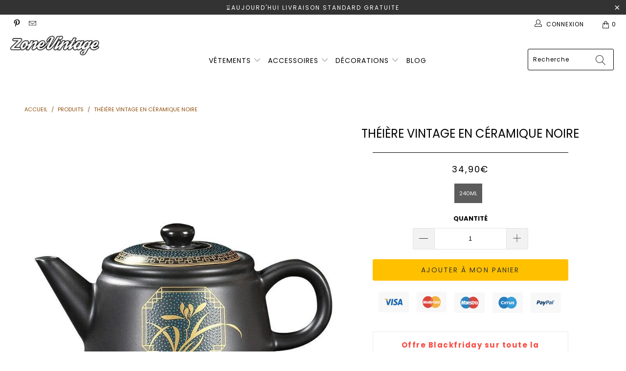

--- FILE ---
content_type: text/html; charset=utf-8
request_url: https://zone-vintage.com/products/theiere-vintage-en-ceramique-noire
body_size: 40123
content:


 <!DOCTYPE html>
<html lang="fr"> <head> <head> <meta charset="utf-8"> <meta http-equiv="cleartype" content="on"> <meta name="robots" content="index,follow"> <!-- Mobile Specific Metas --> <meta name="HandheldFriendly" content="True"> <meta name="MobileOptimized" content="320"> <meta name="viewport" content="width=device-width,initial-scale=1"> <meta name="theme-color" content="#ffffff"> <title>
      Théière Vintage en céramique noire - Zone Vintage</title> <link rel="preconnect dns-prefetch" href="https://fonts.shopifycdn.com" /> <link rel="preconnect dns-prefetch" href="https://cdn.shopify.com" /> <link rel="preconnect dns-prefetch" href="https://v.shopify.com" /> <link rel="preconnect dns-prefetch" href="https://cdn.shopifycloud.com" /> <link rel="stylesheet" href="https://cdnjs.cloudflare.com/ajax/libs/fancybox/3.5.6/jquery.fancybox.css"> <link rel="stylesheet" href="https://maxcdn.bootstrapcdn.com/font-awesome/4.5.0/css/font-awesome.min.css">
<link href="https://fonts.googleapis.com/css?family=Merriweather:400,900,900i" rel="stylesheet"> <!-- Stylesheets SEM Theme --> <link href="//zone-vintage.com/cdn/shop/t/5/assets/styles.scss.css?v=115541710722668793891762993467" rel="stylesheet" type="text/css" media="all" /> <script>
      window.lazySizesConfig = window.lazySizesConfig || {};

      lazySizesConfig.expand = 300;
      lazySizesConfig.loadHidden = false;

      !function(a,b){var c=b(a,a.document);a.lazySizes=c,"object"==typeof module&&module.exports&&(module.exports=c)}(window,function(a,b){"use strict";if(b.getElementsByClassName){var c,d,e=b.documentElement,f=a.Date,g=a.HTMLPictureElement,h="addEventListener",i="getAttribute",j=a[h],k=a.setTimeout,l=a.requestAnimationFrame||k,m=a.requestIdleCallback,n=/^picture$/i,o=["load","error","lazyincluded","_lazyloaded"],p={},q=Array.prototype.forEach,r=function(a,b){return p[b]||(p[b]=new RegExp("(\\s|^)"+b+"(\\s|$)")),p[b].test(a[i]("class")||"")&&p[b]},s=function(a,b){r(a,b)||a.setAttribute("class",(a[i]("class")||"").trim()+" "+b)},t=function(a,b){var c;(c=r(a,b))&&a.setAttribute("class",(a[i]("class")||"").replace(c," "))},u=function(a,b,c){var d=c?h:"removeEventListener";c&&u(a,b),o.forEach(function(c){a[d](c,b)})},v=function(a,d,e,f,g){var h=b.createEvent("Event");return e||(e={}),e.instance=c,h.initEvent(d,!f,!g),h.detail=e,a.dispatchEvent(h),h},w=function(b,c){var e;!g&&(e=a.picturefill||d.pf)?(c&&c.src&&!b[i]("srcset")&&b.setAttribute("srcset",c.src),e({reevaluate:!0,elements:[b]})):c&&c.src&&(b.src=c.src)},x=function(a,b){return(getComputedStyle(a,null)||{})[b]},y=function(a,b,c){for(c=c||a.offsetWidth;c<d.minSize&&b&&!a._lazysizesWidth;)c=b.offsetWidth,b=b.parentNode;return c},z=function(){var a,c,d=[],e=[],f=d,g=function(){var b=f;for(f=d.length?e:d,a=!0,c=!1;b.length;)b.shift()();a=!1},h=function(d,e){a&&!e?d.apply(this,arguments):(f.push(d),c||(c=!0,(b.hidden?k:l)(g)))};return h._lsFlush=g,h}(),A=function(a,b){return b?function(){z(a)}:function(){var b=this,c=arguments;z(function(){a.apply(b,c)})}},B=function(a){var b,c=0,e=d.throttleDelay,g=d.ricTimeout,h=function(){b=!1,c=f.now(),a()},i=m&&g>49?function(){m(h,{timeout:g}),g!==d.ricTimeout&&(g=d.ricTimeout)}:A(function(){k(h)},!0);return function(a){var d;(a=a===!0)&&(g=33),b||(b=!0,d=e-(f.now()-c),0>d&&(d=0),a||9>d?i():k(i,d))}},C=function(a){var b,c,d=99,e=function(){b=null,a()},g=function(){var a=f.now()-c;d>a?k(g,d-a):(m||e)(e)};return function(){c=f.now(),b||(b=k(g,d))}};!function(){var b,c={lazyClass:"lazyload",loadedClass:"lazyloaded",loadingClass:"lazyloading",preloadClass:"lazypreload",errorClass:"lazyerror",autosizesClass:"lazyautosizes",srcAttr:"data-src",srcsetAttr:"data-srcset",sizesAttr:"data-sizes",minSize:40,customMedia:{},init:!0,expFactor:1.5,hFac:.8,loadMode:2,loadHidden:!0,ricTimeout:0,throttleDelay:125};d=a.lazySizesConfig||a.lazysizesConfig||{};for(b in c)b in d||(d[b]=c[b]);a.lazySizesConfig=d,k(function(){d.init&&F()})}();var D=function(){var g,l,m,o,p,y,D,F,G,H,I,J,K,L,M=/^img$/i,N=/^iframe$/i,O="onscroll"in a&&!/(gle|ing)bot/.test(navigator.userAgent),P=0,Q=0,R=0,S=-1,T=function(a){R--,a&&a.target&&u(a.target,T),(!a||0>R||!a.target)&&(R=0)},U=function(a,c){var d,f=a,g="hidden"==x(b.body,"visibility")||"hidden"!=x(a.parentNode,"visibility")&&"hidden"!=x(a,"visibility");for(F-=c,I+=c,G-=c,H+=c;g&&(f=f.offsetParent)&&f!=b.body&&f!=e;)g=(x(f,"opacity")||1)>0,g&&"visible"!=x(f,"overflow")&&(d=f.getBoundingClientRect(),g=H>d.left&&G<d.right&&I>d.top-1&&F<d.bottom+1);return g},V=function(){var a,f,h,j,k,m,n,p,q,r=c.elements;if((o=d.loadMode)&&8>R&&(a=r.length)){f=0,S++,null==K&&("expand"in d||(d.expand=e.clientHeight>500&&e.clientWidth>500?500:370),J=d.expand,K=J*d.expFactor),K>Q&&1>R&&S>2&&o>2&&!b.hidden?(Q=K,S=0):Q=o>1&&S>1&&6>R?J:P;for(;a>f;f++)if(r[f]&&!r[f]._lazyRace)if(O)if((p=r[f][i]("data-expand"))&&(m=1*p)||(m=Q),q!==m&&(y=innerWidth+m*L,D=innerHeight+m,n=-1*m,q=m),h=r[f].getBoundingClientRect(),(I=h.bottom)>=n&&(F=h.top)<=D&&(H=h.right)>=n*L&&(G=h.left)<=y&&(I||H||G||F)&&(d.loadHidden||"hidden"!=x(r[f],"visibility"))&&(l&&3>R&&!p&&(3>o||4>S)||U(r[f],m))){if(ba(r[f]),k=!0,R>9)break}else!k&&l&&!j&&4>R&&4>S&&o>2&&(g[0]||d.preloadAfterLoad)&&(g[0]||!p&&(I||H||G||F||"auto"!=r[f][i](d.sizesAttr)))&&(j=g[0]||r[f]);else ba(r[f]);j&&!k&&ba(j)}},W=B(V),X=function(a){s(a.target,d.loadedClass),t(a.target,d.loadingClass),u(a.target,Z),v(a.target,"lazyloaded")},Y=A(X),Z=function(a){Y({target:a.target})},$=function(a,b){try{a.contentWindow.location.replace(b)}catch(c){a.src=b}},_=function(a){var b,c=a[i](d.srcsetAttr);(b=d.customMedia[a[i]("data-media")||a[i]("media")])&&a.setAttribute("media",b),c&&a.setAttribute("srcset",c)},aa=A(function(a,b,c,e,f){var g,h,j,l,o,p;(o=v(a,"lazybeforeunveil",b)).defaultPrevented||(e&&(c?s(a,d.autosizesClass):a.setAttribute("sizes",e)),h=a[i](d.srcsetAttr),g=a[i](d.srcAttr),f&&(j=a.parentNode,l=j&&n.test(j.nodeName||"")),p=b.firesLoad||"src"in a&&(h||g||l),o={target:a},p&&(u(a,T,!0),clearTimeout(m),m=k(T,2500),s(a,d.loadingClass),u(a,Z,!0)),l&&q.call(j.getElementsByTagName("source"),_),h?a.setAttribute("srcset",h):g&&!l&&(N.test(a.nodeName)?$(a,g):a.src=g),f&&(h||l)&&w(a,{src:g})),a._lazyRace&&delete a._lazyRace,t(a,d.lazyClass),z(function(){(!p||a.complete&&a.naturalWidth>1)&&(p?T(o):R--,X(o))},!0)}),ba=function(a){var b,c=M.test(a.nodeName),e=c&&(a[i](d.sizesAttr)||a[i]("sizes")),f="auto"==e;(!f&&l||!c||!a[i]("src")&&!a.srcset||a.complete||r(a,d.errorClass)||!r(a,d.lazyClass))&&(b=v(a,"lazyunveilread").detail,f&&E.updateElem(a,!0,a.offsetWidth),a._lazyRace=!0,R++,aa(a,b,f,e,c))},ca=function(){if(!l){if(f.now()-p<999)return void k(ca,999);var a=C(function(){d.loadMode=3,W()});l=!0,d.loadMode=3,W(),j("scroll",function(){3==d.loadMode&&(d.loadMode=2),a()},!0)}};return{_:function(){p=f.now(),c.elements=b.getElementsByClassName(d.lazyClass),g=b.getElementsByClassName(d.lazyClass+" "+d.preloadClass),L=d.hFac,j("scroll",W,!0),j("resize",W,!0),a.MutationObserver?new MutationObserver(W).observe(e,{childList:!0,subtree:!0,attributes:!0}):(e[h]("DOMNodeInserted",W,!0),e[h]("DOMAttrModified",W,!0),setInterval(W,999)),j("hashchange",W,!0),["focus","mouseover","click","load","transitionend","animationend","webkitAnimationEnd"].forEach(function(a){b[h](a,W,!0)}),/d$|^c/.test(b.readyState)?ca():(j("load",ca),b[h]("DOMContentLoaded",W),k(ca,2e4)),c.elements.length?(V(),z._lsFlush()):W()},checkElems:W,unveil:ba}}(),E=function(){var a,c=A(function(a,b,c,d){var e,f,g;if(a._lazysizesWidth=d,d+="px",a.setAttribute("sizes",d),n.test(b.nodeName||""))for(e=b.getElementsByTagName("source"),f=0,g=e.length;g>f;f++)e[f].setAttribute("sizes",d);c.detail.dataAttr||w(a,c.detail)}),e=function(a,b,d){var e,f=a.parentNode;f&&(d=y(a,f,d),e=v(a,"lazybeforesizes",{width:d,dataAttr:!!b}),e.defaultPrevented||(d=e.detail.width,d&&d!==a._lazysizesWidth&&c(a,f,e,d)))},f=function(){var b,c=a.length;if(c)for(b=0;c>b;b++)e(a[b])},g=C(f);return{_:function(){a=b.getElementsByClassName(d.autosizesClass),j("resize",g)},checkElems:g,updateElem:e}}(),F=function(){F.i||(F.i=!0,E._(),D._())};return c={cfg:d,autoSizer:E,loader:D,init:F,uP:w,aC:s,rC:t,hC:r,fire:v,gW:y,rAF:z}}});

      !function(a,b){var c=function(){b(a.lazySizes),a.removeEventListener("lazyunveilread",c,!0)};b=b.bind(null,a,a.document),"object"==typeof module&&module.exports?b(require("lazysizes")):a.lazySizes?c():a.addEventListener("lazyunveilread",c,!0)}(window,function(a,b,c){"use strict";function d(){this.ratioElems=b.getElementsByClassName("lazyaspectratio"),this._setupEvents(),this.processImages()}if(a.addEventListener){var e,f,g,h=Array.prototype.forEach,i=/^picture$/i,j="data-aspectratio",k="img["+j+"]",l=function(b){return a.matchMedia?(l=function(a){return!a||(matchMedia(a)||{}).matches})(b):a.Modernizr&&Modernizr.mq?!b||Modernizr.mq(b):!b},m=c.aC,n=c.rC,o=c.cfg;d.prototype={_setupEvents:function(){var a=this,c=function(b){b.naturalWidth<36?a.addAspectRatio(b,!0):a.removeAspectRatio(b,!0)},d=function(){a.processImages()};b.addEventListener("load",function(a){a.target.getAttribute&&a.target.getAttribute(j)&&c(a.target)},!0),addEventListener("resize",function(){var b,d=function(){h.call(a.ratioElems,c)};return function(){clearTimeout(b),b=setTimeout(d,99)}}()),b.addEventListener("DOMContentLoaded",d),addEventListener("load",d)},processImages:function(a){var c,d;a||(a=b),c="length"in a&&!a.nodeName?a:a.querySelectorAll(k);for(d=0;d<c.length;d++)c[d].naturalWidth>36?this.removeAspectRatio(c[d]):this.addAspectRatio(c[d])},getSelectedRatio:function(a){var b,c,d,e,f,g=a.parentNode;if(g&&i.test(g.nodeName||""))for(d=g.getElementsByTagName("source"),b=0,c=d.length;c>b;b++)if(e=d[b].getAttribute("data-media")||d[b].getAttribute("media"),o.customMedia[e]&&(e=o.customMedia[e]),l(e)){f=d[b].getAttribute(j);break}return f||a.getAttribute(j)||""},parseRatio:function(){var a=/^\s*([+\d\.]+)(\s*[\/x]\s*([+\d\.]+))?\s*$/,b={};return function(c){var d;return!b[c]&&(d=c.match(a))&&(d[3]?b[c]=d[1]/d[3]:b[c]=1*d[1]),b[c]}}(),addAspectRatio:function(b,c){var d,e=b.offsetWidth,f=b.offsetHeight;return c||m(b,"lazyaspectratio"),36>e&&0>=f?void((e||f&&a.console)&&console.log("Define width or height of image, so we can calculate the other dimension")):(d=this.getSelectedRatio(b),d=this.parseRatio(d),void(d&&(e?b.style.height=e/d+"px":b.style.width=f*d+"px")))},removeAspectRatio:function(a){n(a,"lazyaspectratio"),a.style.height="",a.style.width="",a.removeAttribute(j)}},f=function(){g=a.jQuery||a.Zepto||a.shoestring||a.$,g&&g.fn&&!g.fn.imageRatio&&g.fn.filter&&g.fn.add&&g.fn.find?g.fn.imageRatio=function(){return e.processImages(this.find(k).add(this.filter(k))),this}:g=!1},f(),setTimeout(f),e=new d,a.imageRatio=e,"object"==typeof module&&module.exports?module.exports=e:"function"==typeof define&&define.amd&&define(e)}});

        !function(a,b){var c=function(){b(a.lazySizes),a.removeEventListener("lazyunveilread",c,!0)};b=b.bind(null,a,a.document),"object"==typeof module&&module.exports?b(require("lazysizes")):a.lazySizes?c():a.addEventListener("lazyunveilread",c,!0)}(window,function(a,b,c){"use strict";if(a.addEventListener){var d=/\s+/g,e=/\s*\|\s+|\s+\|\s*/g,f=/^(.+?)(?:\s+\[\s*(.+?)\s*\])(?:\s+\[\s*(.+?)\s*\])?$/,g=/^\s*\(*\s*type\s*:\s*(.+?)\s*\)*\s*$/,h=/\(|\)|'/,i={contain:1,cover:1},j=function(a){var b=c.gW(a,a.parentNode);return(!a._lazysizesWidth||b>a._lazysizesWidth)&&(a._lazysizesWidth=b),a._lazysizesWidth},k=function(a){var b;return b=(getComputedStyle(a)||{getPropertyValue:function(){}}).getPropertyValue("background-size"),!i[b]&&i[a.style.backgroundSize]&&(b=a.style.backgroundSize),b},l=function(a,b){if(b){var c=b.match(g);c&&c[1]?a.setAttribute("type",c[1]):a.setAttribute("media",lazySizesConfig.customMedia[b]||b)}},m=function(a,c,g){var h=b.createElement("picture"),i=c.getAttribute(lazySizesConfig.sizesAttr),j=c.getAttribute("data-ratio"),k=c.getAttribute("data-optimumx");c._lazybgset&&c._lazybgset.parentNode==c&&c.removeChild(c._lazybgset),Object.defineProperty(g,"_lazybgset",{value:c,writable:!0}),Object.defineProperty(c,"_lazybgset",{value:h,writable:!0}),a=a.replace(d," ").split(e),h.style.display="none",g.className=lazySizesConfig.lazyClass,1!=a.length||i||(i="auto"),a.forEach(function(a){var c,d=b.createElement("source");i&&"auto"!=i&&d.setAttribute("sizes",i),(c=a.match(f))?(d.setAttribute(lazySizesConfig.srcsetAttr,c[1]),l(d,c[2]),l(d,c[3])):d.setAttribute(lazySizesConfig.srcsetAttr,a),h.appendChild(d)}),i&&(g.setAttribute(lazySizesConfig.sizesAttr,i),c.removeAttribute(lazySizesConfig.sizesAttr),c.removeAttribute("sizes")),k&&g.setAttribute("data-optimumx",k),j&&g.setAttribute("data-ratio",j),h.appendChild(g),c.appendChild(h)},n=function(a){if(a.target._lazybgset){var b=a.target,d=b._lazybgset,e=b.currentSrc||b.src;if(e){var f=c.fire(d,"bgsetproxy",{src:e,useSrc:h.test(e)?JSON.stringify(e):e});f.defaultPrevented||(d.style.backgroundImage="url("+f.detail.useSrc+")")}b._lazybgsetLoading&&(c.fire(d,"_lazyloaded",{},!1,!0),delete b._lazybgsetLoading)}};addEventListener("lazybeforeunveil",function(a){var d,e,f;!a.defaultPrevented&&(d=a.target.getAttribute("data-bgset"))&&(f=a.target,e=b.createElement("img"),e.alt="",e._lazybgsetLoading=!0,a.detail.firesLoad=!0,m(d,f,e),setTimeout(function(){c.loader.unveil(e),c.rAF(function(){c.fire(e,"_lazyloaded",{},!0,!0),e.complete&&n({target:e})})}))}),b.addEventListener("load",n,!0),a.addEventListener("lazybeforesizes",function(a){if(a.detail.instance==c&&a.target._lazybgset&&a.detail.dataAttr){var b=a.target._lazybgset,d=k(b);i[d]&&(a.target._lazysizesParentFit=d,c.rAF(function(){a.target.setAttribute("data-parent-fit",d),a.target._lazysizesParentFit&&delete a.target._lazysizesParentFit}))}},!0),b.documentElement.addEventListener("lazybeforesizes",function(a){!a.defaultPrevented&&a.target._lazybgset&&a.detail.instance==c&&(a.detail.width=j(a.target._lazybgset))})}});</script> <meta name="description" content="Description de la Théière Vintage en céramique noire Notre Théière Vintage en Céramique Noire est un produit absolument magnifique qui vous fera voyager dans le passé. Elle est faite de céramique robuste et durable et est décorée avec des motifs floraux classiques. Sa poignée intégrée permet une prise en main sûre et f" /> <link rel="shortcut icon" type="image/x-icon" href="//zone-vintage.com/cdn/shop/files/Zone_180x180.png?v=1734508851"> <link rel="apple-touch-icon" href="//zone-vintage.com/cdn/shop/files/Zone_180x180.png?v=1734508851"/> <link rel="apple-touch-icon" sizes="57x57" href="//zone-vintage.com/cdn/shop/files/Zone_57x57.png?v=1734508851"/> <link rel="apple-touch-icon" sizes="60x60" href="//zone-vintage.com/cdn/shop/files/Zone_60x60.png?v=1734508851"/> <link rel="apple-touch-icon" sizes="72x72" href="//zone-vintage.com/cdn/shop/files/Zone_72x72.png?v=1734508851"/> <link rel="apple-touch-icon" sizes="76x76" href="//zone-vintage.com/cdn/shop/files/Zone_76x76.png?v=1734508851"/> <link rel="apple-touch-icon" sizes="114x114" href="//zone-vintage.com/cdn/shop/files/Zone_114x114.png?v=1734508851"/> <link rel="apple-touch-icon" sizes="180x180" href="//zone-vintage.com/cdn/shop/files/Zone_180x180.png?v=1734508851"/> <link rel="apple-touch-icon" sizes="228x228" href="//zone-vintage.com/cdn/shop/files/Zone_228x228.png?v=1734508851"/> <!-- éviter le duplicate content sur Shopify canonical --> <!-- éviter le duplicate content sur Shopify canonical --> <script>window.performance && window.performance.mark && window.performance.mark('shopify.content_for_header.start');</script><meta id="shopify-digital-wallet" name="shopify-digital-wallet" content="/71025590500/digital_wallets/dialog">
<meta name="shopify-checkout-api-token" content="466e5f08fb8e97ca3924c527ea61216a">
<link rel="alternate" hreflang="x-default" href="https://zone-vintage.com/products/theiere-vintage-en-ceramique-noire">
<link rel="alternate" hreflang="fr" href="https://zone-vintage.com/products/theiere-vintage-en-ceramique-noire">
<link rel="alternate" hreflang="en" href="https://zone-vintage.com/en/products/theiere-vintage-en-ceramique-noire">
<link rel="alternate" hreflang="de" href="https://zone-vintage.com/de/products/theiere-vintage-en-ceramique-noire">
<link rel="alternate" hreflang="nl" href="https://zone-vintage.com/nl/products/theiere-vintage-en-ceramique-noire">
<link rel="alternate" hreflang="es" href="https://zone-vintage.com/es/products/theiere-vintage-en-ceramique-noire">
<link rel="alternate" hreflang="pl" href="https://zone-vintage.com/pl/products/theiere-vintage-en-ceramique-noire">
<link rel="alternate" hreflang="it" href="https://zone-vintage.com/it/products/theiere-vintage-en-ceramique-noire">
<link rel="alternate" type="application/json+oembed" href="https://zone-vintage.com/products/theiere-vintage-en-ceramique-noire.oembed">
<script async="async" src="/checkouts/internal/preloads.js?locale=fr-FR"></script>
<link rel="preconnect" href="https://shop.app" crossorigin="anonymous">
<script async="async" src="https://shop.app/checkouts/internal/preloads.js?locale=fr-FR&shop_id=71025590500" crossorigin="anonymous"></script>
<script id="apple-pay-shop-capabilities" type="application/json">{"shopId":71025590500,"countryCode":"HK","currencyCode":"EUR","merchantCapabilities":["supports3DS"],"merchantId":"gid:\/\/shopify\/Shop\/71025590500","merchantName":"Zone Vintage","requiredBillingContactFields":["postalAddress","email","phone"],"requiredShippingContactFields":["postalAddress","email","phone"],"shippingType":"shipping","supportedNetworks":["visa","masterCard","amex"],"total":{"type":"pending","label":"Zone Vintage","amount":"1.00"},"shopifyPaymentsEnabled":true,"supportsSubscriptions":true}</script>
<script id="shopify-features" type="application/json">{"accessToken":"466e5f08fb8e97ca3924c527ea61216a","betas":["rich-media-storefront-analytics"],"domain":"zone-vintage.com","predictiveSearch":true,"shopId":71025590500,"locale":"fr"}</script>
<script>var Shopify = Shopify || {};
Shopify.shop = "zone-vintage-fr.myshopify.com";
Shopify.locale = "fr";
Shopify.currency = {"active":"EUR","rate":"1.0"};
Shopify.country = "FR";
Shopify.theme = {"name":"theme-vintage mega-menu-fixes","id":148884029668,"schema_name":"SEM Theme","schema_version":"1.0.0","theme_store_id":null,"role":"main"};
Shopify.theme.handle = "null";
Shopify.theme.style = {"id":null,"handle":null};
Shopify.cdnHost = "zone-vintage.com/cdn";
Shopify.routes = Shopify.routes || {};
Shopify.routes.root = "/";</script>
<script type="module">!function(o){(o.Shopify=o.Shopify||{}).modules=!0}(window);</script>
<script>!function(o){function n(){var o=[];function n(){o.push(Array.prototype.slice.apply(arguments))}return n.q=o,n}var t=o.Shopify=o.Shopify||{};t.loadFeatures=n(),t.autoloadFeatures=n()}(window);</script>
<script>
  window.ShopifyPay = window.ShopifyPay || {};
  window.ShopifyPay.apiHost = "shop.app\/pay";
  window.ShopifyPay.redirectState = null;
</script>
<script id="shop-js-analytics" type="application/json">{"pageType":"product"}</script>
<script defer="defer" async type="module" src="//zone-vintage.com/cdn/shopifycloud/shop-js/modules/v2/client.init-shop-cart-sync_BcDpqI9l.fr.esm.js"></script>
<script defer="defer" async type="module" src="//zone-vintage.com/cdn/shopifycloud/shop-js/modules/v2/chunk.common_a1Rf5Dlz.esm.js"></script>
<script defer="defer" async type="module" src="//zone-vintage.com/cdn/shopifycloud/shop-js/modules/v2/chunk.modal_Djra7sW9.esm.js"></script>
<script type="module">
  await import("//zone-vintage.com/cdn/shopifycloud/shop-js/modules/v2/client.init-shop-cart-sync_BcDpqI9l.fr.esm.js");
await import("//zone-vintage.com/cdn/shopifycloud/shop-js/modules/v2/chunk.common_a1Rf5Dlz.esm.js");
await import("//zone-vintage.com/cdn/shopifycloud/shop-js/modules/v2/chunk.modal_Djra7sW9.esm.js");

  window.Shopify.SignInWithShop?.initShopCartSync?.({"fedCMEnabled":true,"windoidEnabled":true});

</script>
<script>
  window.Shopify = window.Shopify || {};
  if (!window.Shopify.featureAssets) window.Shopify.featureAssets = {};
  window.Shopify.featureAssets['shop-js'] = {"shop-cart-sync":["modules/v2/client.shop-cart-sync_BLrx53Hf.fr.esm.js","modules/v2/chunk.common_a1Rf5Dlz.esm.js","modules/v2/chunk.modal_Djra7sW9.esm.js"],"init-fed-cm":["modules/v2/client.init-fed-cm_C8SUwJ8U.fr.esm.js","modules/v2/chunk.common_a1Rf5Dlz.esm.js","modules/v2/chunk.modal_Djra7sW9.esm.js"],"shop-cash-offers":["modules/v2/client.shop-cash-offers_BBp_MjBM.fr.esm.js","modules/v2/chunk.common_a1Rf5Dlz.esm.js","modules/v2/chunk.modal_Djra7sW9.esm.js"],"shop-login-button":["modules/v2/client.shop-login-button_Dw6kG_iO.fr.esm.js","modules/v2/chunk.common_a1Rf5Dlz.esm.js","modules/v2/chunk.modal_Djra7sW9.esm.js"],"pay-button":["modules/v2/client.pay-button_BJDaAh68.fr.esm.js","modules/v2/chunk.common_a1Rf5Dlz.esm.js","modules/v2/chunk.modal_Djra7sW9.esm.js"],"shop-button":["modules/v2/client.shop-button_DBWL94V3.fr.esm.js","modules/v2/chunk.common_a1Rf5Dlz.esm.js","modules/v2/chunk.modal_Djra7sW9.esm.js"],"avatar":["modules/v2/client.avatar_BTnouDA3.fr.esm.js"],"init-windoid":["modules/v2/client.init-windoid_77FSIiws.fr.esm.js","modules/v2/chunk.common_a1Rf5Dlz.esm.js","modules/v2/chunk.modal_Djra7sW9.esm.js"],"init-shop-for-new-customer-accounts":["modules/v2/client.init-shop-for-new-customer-accounts_QoC3RJm9.fr.esm.js","modules/v2/client.shop-login-button_Dw6kG_iO.fr.esm.js","modules/v2/chunk.common_a1Rf5Dlz.esm.js","modules/v2/chunk.modal_Djra7sW9.esm.js"],"init-shop-email-lookup-coordinator":["modules/v2/client.init-shop-email-lookup-coordinator_D4ioGzPw.fr.esm.js","modules/v2/chunk.common_a1Rf5Dlz.esm.js","modules/v2/chunk.modal_Djra7sW9.esm.js"],"init-shop-cart-sync":["modules/v2/client.init-shop-cart-sync_BcDpqI9l.fr.esm.js","modules/v2/chunk.common_a1Rf5Dlz.esm.js","modules/v2/chunk.modal_Djra7sW9.esm.js"],"shop-toast-manager":["modules/v2/client.shop-toast-manager_B-eIbpHW.fr.esm.js","modules/v2/chunk.common_a1Rf5Dlz.esm.js","modules/v2/chunk.modal_Djra7sW9.esm.js"],"init-customer-accounts":["modules/v2/client.init-customer-accounts_BcBSUbIK.fr.esm.js","modules/v2/client.shop-login-button_Dw6kG_iO.fr.esm.js","modules/v2/chunk.common_a1Rf5Dlz.esm.js","modules/v2/chunk.modal_Djra7sW9.esm.js"],"init-customer-accounts-sign-up":["modules/v2/client.init-customer-accounts-sign-up_DvG__VHD.fr.esm.js","modules/v2/client.shop-login-button_Dw6kG_iO.fr.esm.js","modules/v2/chunk.common_a1Rf5Dlz.esm.js","modules/v2/chunk.modal_Djra7sW9.esm.js"],"shop-follow-button":["modules/v2/client.shop-follow-button_Dnx6fDH9.fr.esm.js","modules/v2/chunk.common_a1Rf5Dlz.esm.js","modules/v2/chunk.modal_Djra7sW9.esm.js"],"checkout-modal":["modules/v2/client.checkout-modal_BDH3MUqJ.fr.esm.js","modules/v2/chunk.common_a1Rf5Dlz.esm.js","modules/v2/chunk.modal_Djra7sW9.esm.js"],"shop-login":["modules/v2/client.shop-login_CV9Paj8R.fr.esm.js","modules/v2/chunk.common_a1Rf5Dlz.esm.js","modules/v2/chunk.modal_Djra7sW9.esm.js"],"lead-capture":["modules/v2/client.lead-capture_DGQOTB4e.fr.esm.js","modules/v2/chunk.common_a1Rf5Dlz.esm.js","modules/v2/chunk.modal_Djra7sW9.esm.js"],"payment-terms":["modules/v2/client.payment-terms_BQYK7nq4.fr.esm.js","modules/v2/chunk.common_a1Rf5Dlz.esm.js","modules/v2/chunk.modal_Djra7sW9.esm.js"]};
</script>
<script>(function() {
  var isLoaded = false;
  function asyncLoad() {
    if (isLoaded) return;
    isLoaded = true;
    var urls = ["https:\/\/pixel.wetracked.io\/zone-vintage-fr.myshopify.com\/events.js?shop=zone-vintage-fr.myshopify.com"];
    for (var i = 0; i <urls.length; i++) {
      var s = document.createElement('script');
      s.type = 'text/javascript';
      s.async = true;
      s.src = urls[i];
      var x = document.getElementsByTagName('script')[0];
      x.parentNode.insertBefore(s, x);
    }
  };
  if(window.attachEvent) {
    window.attachEvent('onload', asyncLoad);
  } else {
    window.addEventListener('load', asyncLoad, false);
  }
})();</script>
<script id="__st">var __st={"a":71025590500,"offset":-18000,"reqid":"d9ab4326-d978-448c-a142-100dc834659f-1769340092","pageurl":"zone-vintage.com\/products\/theiere-vintage-en-ceramique-noire","u":"7e920f725d30","p":"product","rtyp":"product","rid":8558219362532};</script>
<script>window.ShopifyPaypalV4VisibilityTracking = true;</script>
<script id="captcha-bootstrap">!function(){'use strict';const t='contact',e='account',n='new_comment',o=[[t,t],['blogs',n],['comments',n],[t,'customer']],c=[[e,'customer_login'],[e,'guest_login'],[e,'recover_customer_password'],[e,'create_customer']],r=t=>t.map((([t,e])=>`form[action*='/${t}']:not([data-nocaptcha='true']) input[name='form_type'][value='${e}']`)).join(','),a=t=>()=>t?[...document.querySelectorAll(t)].map((t=>t.form)):[];function s(){const t=[...o],e=r(t);return a(e)}const i='password',u='form_key',d=['recaptcha-v3-token','g-recaptcha-response','h-captcha-response',i],f=()=>{try{return window.sessionStorage}catch{return}},m='__shopify_v',_=t=>t.elements[u];function p(t,e,n=!1){try{const o=window.sessionStorage,c=JSON.parse(o.getItem(e)),{data:r}=function(t){const{data:e,action:n}=t;return t[m]||n?{data:e,action:n}:{data:t,action:n}}(c);for(const[e,n]of Object.entries(r))t.elements[e]&&(t.elements[e].value=n);n&&o.removeItem(e)}catch(o){console.error('form repopulation failed',{error:o})}}const l='form_type',E='cptcha';function T(t){t.dataset[E]=!0}const w=window,h=w.document,L='Shopify',v='ce_forms',y='captcha';let A=!1;((t,e)=>{const n=(g='f06e6c50-85a8-45c8-87d0-21a2b65856fe',I='https://cdn.shopify.com/shopifycloud/storefront-forms-hcaptcha/ce_storefront_forms_captcha_hcaptcha.v1.5.2.iife.js',D={infoText:'Protégé par hCaptcha',privacyText:'Confidentialité',termsText:'Conditions'},(t,e,n)=>{const o=w[L][v],c=o.bindForm;if(c)return c(t,g,e,D).then(n);var r;o.q.push([[t,g,e,D],n]),r=I,A||(h.body.append(Object.assign(h.createElement('script'),{id:'captcha-provider',async:!0,src:r})),A=!0)});var g,I,D;w[L]=w[L]||{},w[L][v]=w[L][v]||{},w[L][v].q=[],w[L][y]=w[L][y]||{},w[L][y].protect=function(t,e){n(t,void 0,e),T(t)},Object.freeze(w[L][y]),function(t,e,n,w,h,L){const[v,y,A,g]=function(t,e,n){const i=e?o:[],u=t?c:[],d=[...i,...u],f=r(d),m=r(i),_=r(d.filter((([t,e])=>n.includes(e))));return[a(f),a(m),a(_),s()]}(w,h,L),I=t=>{const e=t.target;return e instanceof HTMLFormElement?e:e&&e.form},D=t=>v().includes(t);t.addEventListener('submit',(t=>{const e=I(t);if(!e)return;const n=D(e)&&!e.dataset.hcaptchaBound&&!e.dataset.recaptchaBound,o=_(e),c=g().includes(e)&&(!o||!o.value);(n||c)&&t.preventDefault(),c&&!n&&(function(t){try{if(!f())return;!function(t){const e=f();if(!e)return;const n=_(t);if(!n)return;const o=n.value;o&&e.removeItem(o)}(t);const e=Array.from(Array(32),(()=>Math.random().toString(36)[2])).join('');!function(t,e){_(t)||t.append(Object.assign(document.createElement('input'),{type:'hidden',name:u})),t.elements[u].value=e}(t,e),function(t,e){const n=f();if(!n)return;const o=[...t.querySelectorAll(`input[type='${i}']`)].map((({name:t})=>t)),c=[...d,...o],r={};for(const[a,s]of new FormData(t).entries())c.includes(a)||(r[a]=s);n.setItem(e,JSON.stringify({[m]:1,action:t.action,data:r}))}(t,e)}catch(e){console.error('failed to persist form',e)}}(e),e.submit())}));const S=(t,e)=>{t&&!t.dataset[E]&&(n(t,e.some((e=>e===t))),T(t))};for(const o of['focusin','change'])t.addEventListener(o,(t=>{const e=I(t);D(e)&&S(e,y())}));const B=e.get('form_key'),M=e.get(l),P=B&&M;t.addEventListener('DOMContentLoaded',(()=>{const t=y();if(P)for(const e of t)e.elements[l].value===M&&p(e,B);[...new Set([...A(),...v().filter((t=>'true'===t.dataset.shopifyCaptcha))])].forEach((e=>S(e,t)))}))}(h,new URLSearchParams(w.location.search),n,t,e,['guest_login'])})(!0,!0)}();</script>
<script integrity="sha256-4kQ18oKyAcykRKYeNunJcIwy7WH5gtpwJnB7kiuLZ1E=" data-source-attribution="shopify.loadfeatures" defer="defer" src="//zone-vintage.com/cdn/shopifycloud/storefront/assets/storefront/load_feature-a0a9edcb.js" crossorigin="anonymous"></script>
<script crossorigin="anonymous" defer="defer" src="//zone-vintage.com/cdn/shopifycloud/storefront/assets/shopify_pay/storefront-65b4c6d7.js?v=20250812"></script>
<script data-source-attribution="shopify.dynamic_checkout.dynamic.init">var Shopify=Shopify||{};Shopify.PaymentButton=Shopify.PaymentButton||{isStorefrontPortableWallets:!0,init:function(){window.Shopify.PaymentButton.init=function(){};var t=document.createElement("script");t.src="https://zone-vintage.com/cdn/shopifycloud/portable-wallets/latest/portable-wallets.fr.js",t.type="module",document.head.appendChild(t)}};
</script>
<script data-source-attribution="shopify.dynamic_checkout.buyer_consent">
  function portableWalletsHideBuyerConsent(e){var t=document.getElementById("shopify-buyer-consent"),n=document.getElementById("shopify-subscription-policy-button");t&&n&&(t.classList.add("hidden"),t.setAttribute("aria-hidden","true"),n.removeEventListener("click",e))}function portableWalletsShowBuyerConsent(e){var t=document.getElementById("shopify-buyer-consent"),n=document.getElementById("shopify-subscription-policy-button");t&&n&&(t.classList.remove("hidden"),t.removeAttribute("aria-hidden"),n.addEventListener("click",e))}window.Shopify?.PaymentButton&&(window.Shopify.PaymentButton.hideBuyerConsent=portableWalletsHideBuyerConsent,window.Shopify.PaymentButton.showBuyerConsent=portableWalletsShowBuyerConsent);
</script>
<script data-source-attribution="shopify.dynamic_checkout.cart.bootstrap">document.addEventListener("DOMContentLoaded",(function(){function t(){return document.querySelector("shopify-accelerated-checkout-cart, shopify-accelerated-checkout")}if(t())Shopify.PaymentButton.init();else{new MutationObserver((function(e,n){t()&&(Shopify.PaymentButton.init(),n.disconnect())})).observe(document.body,{childList:!0,subtree:!0})}}));
</script>
<script id='scb4127' type='text/javascript' async='' src='https://zone-vintage.com/cdn/shopifycloud/privacy-banner/storefront-banner.js'></script><link id="shopify-accelerated-checkout-styles" rel="stylesheet" media="screen" href="https://zone-vintage.com/cdn/shopifycloud/portable-wallets/latest/accelerated-checkout-backwards-compat.css" crossorigin="anonymous">
<style id="shopify-accelerated-checkout-cart">
        #shopify-buyer-consent {
  margin-top: 1em;
  display: inline-block;
  width: 100%;
}

#shopify-buyer-consent.hidden {
  display: none;
}

#shopify-subscription-policy-button {
  background: none;
  border: none;
  padding: 0;
  text-decoration: underline;
  font-size: inherit;
  cursor: pointer;
}

#shopify-subscription-policy-button::before {
  box-shadow: none;
}

      </style>

<script>window.performance && window.performance.mark && window.performance.mark('shopify.content_for_header.end');</script>
    

<meta name="author" content="Zone Vintage">
<meta property="og:url" content="https://zone-vintage.com/products/theiere-vintage-en-ceramique-noire">
<meta property="og:site_name" content="Zone Vintage"> <meta property="og:type" content="product"> <meta property="og:title" content="Théière Vintage en céramique noire"> <meta property="og:image" content="https://zone-vintage.com/cdn/shop/files/achat-bouilloire-vintage-440_600x.jpg?v=1734474215"> <meta property="og:image:secure_url" content="https://zone-vintage.com/cdn/shop/files/achat-bouilloire-vintage-440_600x.jpg?v=1734474215"> <meta property="og:image:width" content="800"> <meta property="og:image:height" content="800"> <meta property="product:price:amount" content="34,90"> <meta property="product:price:currency" content="EUR"> <meta property="og:description" content="Description de la Théière Vintage en céramique noire Notre Théière Vintage en Céramique Noire est un produit absolument magnifique qui vous fera voyager dans le passé. Elle est faite de céramique robuste et durable et est décorée avec des motifs floraux classiques. Sa poignée intégrée permet une prise en main sûre et f">




<meta name="twitter:card" content="summary"> <meta name="twitter:title" content="Théière Vintage en céramique noire"> <meta name="twitter:description" content="Description de la Théière Vintage en céramique noire
Notre Théière Vintage en Céramique Noire est un produit absolument magnifique qui vous fera voyager dans le passé. Elle est faite de céramique robuste et durable et est décorée avec des motifs floraux classiques. Sa poignée intégrée permet une prise en main sûre et facile, ce qui en fait une théière idéale pour servir toutes sortes de thés. Son design attrayant s&#39;intègre parfaitement à n&#39;importe quelle décoration intérieure et la rendra non seulement utile, mais aussi très jolie à regarder. Cette Théière Vintage sera un excellent ajout à votre maison !

Matière : Céramique

Capacité : 250 ML

Couleur : Noir

Livraison Gratuite
"> <meta name="twitter:image" content="https://zone-vintage.com/cdn/shop/files/achat-bouilloire-vintage-440_240x.jpg?v=1734474215"> <meta name="twitter:image:width" content="240"> <meta name="twitter:image:height" content="240">

    
    


        
<!-- BEGIN app block: shopify://apps/kaching-cart/blocks/embed/7705621e-3c0f-4e97-9d29-5c8528b19fb7 --><!-- BEGIN app snippet: drawer -->
  

  <script>
    window.__getFileUrl = (filename) => {
      const completeUrl = "https://cdn.shopify.com/extensions/019bf4c5-f339-7502-85ea-166dae178b53/kaching-cart-1112/assets/kaching-cart.js";
      const cdnUrl = completeUrl.replace(/\/[^\/]*$/, '');

      return cdnUrl + "/" + filename;
    }
  </script>

  <script>
    //! THIS IFRAME SHOULD NOT BE DELETED, IT IS USED TO GET THE ORIGINAL FETCH FUNCTION AND SHOULD BE KEPT IN THE DOM FOR THE ENTIRE LIFE OF THE PAGE, OTHERWISE IT SEEMS TO CAUSE A WEIRD BUG IN SAFARI
    const iframe = document.createElement("iframe");
    iframe.style.display = "none";
    iframe.src = "about:blank";
    iframe.id = "kaching-cart-iframe-for-clean-apis";
    document.documentElement.appendChild(iframe);
    if (iframe.contentWindow?.fetch && typeof iframe.contentWindow?.fetch === "function") {
      window.__kachingCartOriginalFetch = iframe.contentWindow?.fetch.bind(window);
    }
  </script>

  
  <script>
    (function() {
      let realFastClick = null;

      Object.defineProperty(window, 'FastClick', {
        get: () => realFastClick,
        set: (value) => {
          realFastClick = value;

          // Override attach method
          const originalAttach = value.attach;
          value.attach = function(layer, options) {
            return { destroy: () => {} };
          };
        },
        configurable: true
      });
    })();
  </script>

  <div id="kaching-cart-additional-checkout-buttons" style="display: none; visibility: hidden; opacity: 0;">
    
      <div class="dynamic-checkout__content" id="dynamic-checkout-cart" data-shopify="dynamic-checkout-cart"> <shopify-accelerated-checkout-cart wallet-configs="[{&quot;supports_subs&quot;:true,&quot;supports_def_opts&quot;:false,&quot;name&quot;:&quot;shop_pay&quot;,&quot;wallet_params&quot;:{&quot;shopId&quot;:71025590500,&quot;merchantName&quot;:&quot;Zone Vintage&quot;,&quot;personalized&quot;:true}}]" access-token="466e5f08fb8e97ca3924c527ea61216a" buyer-country="FR" buyer-locale="fr" buyer-currency="EUR" shop-id="71025590500" cart-id="5ac9d3228e0e64f02962487b467c6728" enabled-flags="[&quot;d6d12da0&quot;,&quot;ae0f5bf6&quot;]" > <div class="wallet-button-wrapper"> <ul class='wallet-cart-grid wallet-cart-grid--skeleton' role="list" data-shopify-buttoncontainer="true"> <li data-testid='grid-cell' class='wallet-cart-button-container'><div class='wallet-cart-button wallet-cart-button__skeleton' role='button' disabled aria-hidden='true'>&nbsp</div></li> </ul> </div> </shopify-accelerated-checkout-cart> <small id="shopify-buyer-consent" class="hidden" aria-hidden="true" data-consent-type="subscription"> Au moins un article de votre panier constitue un achat récurrent ou différé. En continuant, j’accepte la <span id="shopify-subscription-policy-button">politique de résiliation</span> et vous autorise à facturer mon moyen de paiement aux prix, fréquences et dates listées sur cette page jusqu’à ce que ma commande soit traitée ou que je l’annule, si autorisé. </small> </div>
    
  </div>
  
<link rel="modulepreload" href="https://cdn.shopify.com/extensions/019bf4c5-f339-7502-85ea-166dae178b53/kaching-cart-1112/assets/kaching-cart.js" crossorigin="anonymous">
<script type="module">
  import("https://cdn.shopify.com/extensions/019bf4c5-f339-7502-85ea-166dae178b53/kaching-cart-1112/assets/kaching-cart.js")
    .catch((error) => {
      console.error("‼️ Kaching Cart failed to load", error);

      //When we are not able to load the script, we should also stop listening to click events and any other events that are related to the cart drawer.
      window.__kachingCartFailedModuleLoad = true;
    });
</script>

<link rel="preload" href="https://cdn.shopify.com/extensions/019bf4c5-f339-7502-85ea-166dae178b53/kaching-cart-1112/assets/kaching-cart.css" as="style" onload="this.onload=null;this.rel='stylesheet'">
<noscript><link rel="stylesheet" href="https://cdn.shopify.com/extensions/019bf4c5-f339-7502-85ea-166dae178b53/kaching-cart-1112/assets/kaching-cart.css"></noscript>









<!-- Part 1: Run immediately for event listeners -->
<script>
  (function() {
    try {
      // Simple error logging and tracking
      const logError = (message, error) => {
        try {
          // Safely log to console even if error is undefined/null/malformed
          console.error(`[Kaching Cart] ${message}`, error || "");

          // Only send critical errors to the endpoint
          try {
            // Safely check error properties with fallbacks
            const errorMessage = error && typeof error === 'object' && error.message ? error.message : '';
            const errorStack = error && typeof error === 'object' && error.stack ? error.stack : '';

            // Skip sending certain common errors
            if (
              errorMessage && (
                errorMessage === "Load failed" ||
                errorMessage === "Failed to fetch" ||
                errorMessage.includes("Blocked by EC") ||
                window?.location?.hostname?.includes("127.0.0.1")
              )
            ) {
              return;
            }

            // Prepare error details with safe access patterns
            const errorDetails = {
              filename: "drawer.liquid",
              message: "drawer.liquid" + message + (errorMessage ? `: ${errorMessage}` : ""),
              stack: errorStack || "No stack trace",
              url: window.location ? window.location.href : "unknown",
              shop: "zone-vintage-fr.myshopify.com"
            };

            //Let's use sentry for now
            if(window.__KachingCartSentry) {
              window.__KachingCartSentry.captureException(error);
            }
          } catch (trackingError) {
            // Silent fail for error tracking
          }
        } catch (logError) {
          // Ultimate fallback - even console.error failed
          // We do absolutely nothing here to ensure we never crash a store
        }
      };

      // Store selectors in a global variable so the second script can access them
      window.__kachingCartSelectors = [
        [
          "a[href*='/cart']",
          ":not([href^='//'])",
          ":not([href*='/cart/change'])",
          ":not([href*='/cart/add'])",
          ":not([href*='/cart/clear'])",
          ":not([href*='/products/cart'])",
          ":not([href*='/collections/cart'])",
          ":not([class*='upcart'])",
          ":not([class*='revy-upsell-btn-cart'])",
          ":not([href*='/checkout'])",
          ":not([href*='/discount'])",
          ":not([href*='/cart/1'])",
          ":not([href*='/cart/2'])",
          ":not([href*='/cart/3'])",
          ":not([href*='/cart/4'])",
          ":not([href*='/cart/5'])",
          ":not([href*='/cart/6'])",
          ":not([href*='/cart/7'])",
          ":not([href*='/cart/8'])",
          ":not([href*='/cart/9'])",
        ].join(""),
        "a[data-cart-toggle]",
        "#sticky-app-client div[data-cl='sticky-button']",
        "button.minicart-open",
        "#cart-icon-bubble",
        ".slide-menu-cart",
        ".icon-cart:not(svg)",
        ".cart-icon:not(svg)",
        ".cart-link:not(div.header-icons):not(ul)",
        "button.header-cart-toggle",
        "div.minicart__button",
        "button.js-cart-button",
        ".mini-cart-trigger",
        ".shopping-cart a[href*='#cart']",
        ".header-menu-cart-drawer",
        ".js-mini-cart-trigger",
        "#CartButton-Desktop",
        "#CartButton",
        "a[data-js-sidebar-handle]:not(a[href*='/search'])",
        "a.area--cart.icon-button",
        "[data-cartmini]",
        "button[data-sidebar-id='CartDrawer']",
        "header-actions > cart-drawer-component",
        "a.header--cart-link[data-drawer-view='cart-drawer']",
        "a.header--cart-count[data-drawer-view='cart-drawer']",
        "a.header--cart[data-drawer-view='cart-drawer']",
        "a[role='button'][href='#drawer-cart']",
        "button[drawer-to-open='cart-drawer']",
        "div.cart-text:has(.cart-count)",
        "button.header__icon--cart",
        "button#cart-open",
        "li.cartCounter",
        ".tt-cart.tt-dropdown-obj .tt-dropdown-toggle",
        "a[href='#cartDrawer'][data-side-drawer-open]",
        "cart-icon[data-add-to-cart-behavior='open_cart']",
        "xo-modal-trigger[xo-name='cart']",
        "a[cart-icon-bubble]",
        "a[data-open-dialog='cart-drawer']"
      ];

      // Click event handler with basic error handling
      document.addEventListener("click", (e) => {
        //If the module failed to load (or if we blocked it for testing through the developer tools) we should not listen to any click events, we should let the native cart popup handle it.
        if(window.__kachingCartFailedModuleLoad === true) {
          return;
        }

        try {
          const isCartButton = window.__kachingCartSelectors.some((selector) => {
            try {
              return !!e.target.closest(selector);
            } catch (selectorError) {

              if(selector !== ".cart-link:not(div.header-icons):not(ul)") {
                //In some browsers these selectors are not valid, but no need to log it
                logError(`Error checking selector: ${selector}`, selectorError);
              }
              return false;
            }
          });

          if (isCartButton) {
            try {
              e.stopImmediatePropagation();
              e.preventDefault();
              e.stopPropagation();
            } catch (eventError) {
              logError("Error stopping event propagation", eventError);
            }

            try {
              const event = new CustomEvent("kaching-cart:open", {
                detail: {
                  element: e.target,
                  cartOpenSource: "cart-button",
                },
              });
              document.dispatchEvent(event);
            } catch (customEventError) {
              logError("Error dispatching kaching-cart:open event", customEventError);
            }
          }
        } catch (clickHandlerError) {
          logError("Error in click event handler", clickHandlerError);
        }
      }, true);
    } catch (globalError) {
      console.error("[Kaching Cart] Fatal script error in event listeners", globalError);
    }
  })();
</script>

<!-- Part 2: Wait for Shopify object before initializing props -->
<script>
  (function() {
    try {
      const createKachingCartElement = (props) => {
        const kachingCartElement = document.createElement('kaching-cart');
        kachingCartElement.style.zIndex = "1051";
        kachingCartElement.style.position = "relative";
        kachingCartElement.style.opacity = "1"; //Some themes set all elements to opacity: 0 when their native drawer opens, this will ensure our drawer is visible.

        // Set attribute BEFORE appending to DOM
        kachingCartElement.setAttribute("kaching-cart-props", JSON.stringify(props));

        if (document.body) {
          document.body.appendChild(kachingCartElement);
        } else {
          const appendWhenBodyReady = () => {
            if (document.body) {
              document.body.appendChild(kachingCartElement);
            } else {
              setTimeout(appendWhenBodyReady, 10);
            }
          };
          appendWhenBodyReady();
        }
      };

      const logError = (message, error) => {
        console.error(`[Kaching Cart] ${message}`, error);
      };


      // Function to initialize cart props when Shopify is available
      const initKachingCartProps = () => {
        try {
          if (!window.Shopify) {
            // If Shopify isn't ready yet, try again in a moment
            setTimeout(initKachingCartProps, 10);
            return;
          }

        
        
          try {
              const path = window.location.pathname || window.Shopify?.routes?.root || "/";
              sessionStorage.setItem(`kaching-cart-last-visited-page-${window.Shopify.shop}`, path);
            } catch (error) {
              //Silent fail
            }
        

          const props = {
            appSettings: {"storefrontAccessToken":"fd92005564e12e20780965e641a5d76a"},
            customerAccountsEnabled: true,
            customerAccountsLoginUrl: "https:\/\/zone-vintage.com\/customer_authentication\/redirect?locale=fr\u0026region_country=FR",
            customerTags: null,
            customerId: null,
            isPreview: false,
            cartButtonSelectors: window.__kachingCartSelectors,
            apiEndpoint: "https://zone-vintage-fr.myshopify.com/api/2025-10/graphql.json",
            moneyFormat: "{{amount_with_comma_separator}}€",
            cartSettings: {"footer":{"buttonText":"Je passe commande ➞","htmlModules":[],"modulesOrder":["upsellToggle","orderNotes","discountCode","discounts","subtotal","checkoutButton","acceleratedCheckoutButtons","paymentIcons","secondaryButton"],"paymentIcons":{"elo":false,"jcb":false,"amex":true,"poli":false,"qiwi":false,"sepa":false,"visa":true,"ideal":false,"venmo":false,"affirm":false,"alipay":false,"bitpay":false,"custom":[],"klarna":false,"paypal":false,"skrill":false,"sofort":false,"stripe":false,"wechat":false,"yandex":false,"bitcoin":false,"giropay":false,"interac":false,"maestro":false,"paysafe":false,"shoppay":true,"applepay":true,"citadele":false,"discover":false,"etherium":false,"payoneer":false,"unionpay":false,"verifone":false,"webmoney":false,"amazonpay":true,"googlepay":true,"lightcoin":false,"bancontact":false,"dinersclub":false,"mastercard":true,"bitcoincash":false,"facebookpay":false,"forbrugsforeningen":false},"showSubtotal":true,"subtotalText":"Total","discountsText":"Réduction","showDiscounts":true,"showPaymentIcons":true,"showCheckoutButton":true,"showDiscountBadges":false,"secondaryButtonText":"Continuer le shopping","showSecondaryButton":true,"secondaryButtonAction":"close-cart","showTermsAndConditions":false,"termsAndConditionsText":"I have read and agree to the \u003ca target='_blank' href='https:\/\/www.example.com'\u003eterms and conditions\u003c\/a\u003e","acceleratedCBInAccordion":false,"acceleratedCheckoutButtons":{"isActive":false},"acceleratedCBInAccordionTitle":"Express checkout","termsAndConditionsRequiredText":"","areAcceleratedCheckoutButtonsCollapsed":true},"styles":{"--kaching-cart-background":"255, 255, 255","--kaching-cart-badge-text":"7, 148, 85","--kaching-cart-button-text":"255, 255, 255","--kaching-cart-footer-text":"0, 0, 0","--kaching-cart-top-bar-text":"255, 255, 255","--kaching-cart-border-radius":20,"--kaching-cart-empty-cart-text":"0, 0, 0","--kaching-cart-footer-t-c-link":"127, 86, 217","--kaching-cart-footer-t-c-text":"0, 0, 0","--kaching-cart-line-items-text":"0, 0, 0","--kaching-cart-badge-background":"220, 250, 230","--kaching-cart-footer-font-size":16,"--kaching-sticky-cart-icon-size":24,"--kaching-cart-button-background":"127, 86, 217","--kaching-cart-footer-background":"255, 255, 255","--kaching-cart-line-items-text-2":"152, 162, 179","--kaching-cart-order-notes-title":"0, 0, 0","--kaching-cart-top-bar-font-size":30,"--kaching-cart-trust-badges-text":"0, 0, 0","--kaching-sticky-cart-icon-color":"255, 255, 255","--kaching-cart-footer-button-text":"0, 0, 0","--kaching-cart-footer-row-spacing":7,"--kaching-cart-top-bar-background":"0, 0, 0","--kaching-sticky-cart-bubble-size":60,"--kaching-cart-product-upsell-text":"0, 0, 0","--kaching-cart-footer-discount-text":"71, 84, 103","--kaching-cart-line-items-plan-text":"0, 0, 0","--kaching-sticky-cart-border-radius":50,"--kaching-cart-announcement-bar-text":"127, 86, 217","--kaching-cart-line-items-badge-text":"7, 148, 85","--kaching-cart-line-items-image-size":80,"--kaching-cart-product-upsell-arrows":"52, 64, 84","--kaching-cart-product-upsell-text-2":"152, 162, 179","--kaching-cart-empty-cart-button-text":"255, 255, 255","--kaching-cart-order-notes-input-text":"0, 0, 0","--kaching-cart-trust-badges-icon-size":25,"--kaching-cart-trust-badges-background":"255, 255, 255","--kaching-sticky-cart-item-count-color":"255, 255, 255","--kaching-cart-discount-code-input-text":"0, 0, 0","--kaching-cart-footer-button-background":"255, 192, 0","--kaching-cart-upsell-toggle-image-size":60,"--kaching-sticky-cart-bubble-background":"29, 41, 57","--kaching-cart-discount-code-button-text":"255, 255, 255","--kaching-cart-empty-cart-text-font-size":16,"--kaching-cart-line-items-vertical-space":25,"--kaching-cart-product-upsell-background":"242, 244, 247","--kaching-cart-product-upsell-badge-text":"7, 148, 85","--kaching-cart-tbp-free-gifts-modal-text":"0, 0, 0","--kaching-cart-top-bar-announcement-text":"255, 255, 255","--kaching-cart-footer-discount-background":"242, 244, 247","--kaching-cart-line-items-plan-background":"255, 255, 255","--kaching-cart-product-upsell-button-text":"255, 255, 255","--kaching-cart-product-upsell-title-color":"0, 0, 0","--kaching-cart-announcement-bar-background":"233, 215, 254","--kaching-cart-line-items-badge-background":"220, 250, 230","--kaching-cart-trust-badges-text-font-size":13,"--kaching-cart-empty-cart-button-background":"127, 86, 217","--kaching-cart-footer-secondary-button-text":"0, 0, 0","--kaching-cart-line-items-plan-border-color":"0, 0, 0","--kaching-cart-line-items-plan-upgrade-text":"0, 0, 0","--kaching-cart-order-notes-input-background":"255, 255, 255","--kaching-cart-tiered-promotions-bar-active":"29, 41, 57","--kaching-sticky-cart-item-count-background":"127, 86, 217","--kaching-cart-tbp-free-gifts-modal-btn-text":"255, 255, 255","--kaching-cart-tbp-free-gifts-modal-checkbox":"0, 0, 0","--kaching-cart-tbp-free-gifts-modal-img-size":40,"--kaching-cart-discount-code-input-background":"255, 255, 255","--kaching-cart-line-items-bundle-upgrade-text":"255, 255, 255","--kaching-cart-order-notes-input-border-color":"190, 190, 190","--kaching-cart-product-upsell-title-font-size":15,"--kaching-cart-tiered-promotions-bar-inactive":"42, 57, 80","--kaching-cart-top-bar-announcement-font-size":13,"--kaching-cart-discount-code-button-background":"127, 86, 217","--kaching-cart-product-upsell-badge-background":"220, 250, 230","--kaching-cart-tbp-free-gifts-modal-background":"255, 255, 255","--kaching-cart-top-bar-announcement-background":"0, 0, 0","--kaching-cart-discount-code-input-border-color":"190, 190, 190","--kaching-cart-product-upsell-button-background":"0, 0, 0","--kaching-cart-tbp-free-gifts-modal-gift-border":"204, 204, 204","--kaching-cart-tiered-promotions-bar-background":"207, 208, 212","--kaching-cart-line-items-plan-upgrade-background":"255, 255, 255","--kaching-cart-tbp-free-gifts-modal-btn-font-size":16,"--kaching-cart-tbp-free-gifts-modal-free-badge-bg":"220, 250, 230","--kaching-cart-tbp-free-gifts-modal-btn-background":"127, 86, 217","--kaching-cart-tbp-free-gifts-modal-change-gift-bg":"0, 0, 0","--kaching-cart-tbp-free-gifts-modal-choose-gift-bg":"0, 0, 0","--kaching-cart-line-items-bundle-upgrade-background":"7, 148, 85","--kaching-cart-line-items-plan-upgrade-border-color":"0, 0, 0","--kaching-cart-tbp-free-gifts-modal-free-badge-text":"7, 148, 85","--kaching-cart-tbp-free-gifts-modal-gift-background":"255, 255, 255","--kaching-cart-footer-checkout-button-secondary-text":"0, 0, 0","--kaching-cart-tbp-free-gifts-modal-change-gift-text":"255, 255, 255","--kaching-cart-tbp-free-gifts-modal-choose-gift-text":"255, 255, 255","--kaching-cart-accelerated-checkout-buttons-size-mobile":42,"--kaching-cart-accelerated-checkout-buttons-size-desktop":42,"--kaching-cart-accelerated-checkout-buttons-accordion-title-text":"0, 0, 0"},"topBar":{"text":"BLACKFRIDAY","textAlign":"center"},"general":{"shop":"zone-vintage-fr.myshopify.com","customJs":"","customCss":"","cartAnchor":"right","htmlModules":[],"modulesOrder":["announcementBar","tieredPromotionsBar","lineItems","productUpsell"],"adminCustomJs":"","adminCustomCss":"","useCompareAtPrice":true,"goToCartInsteadOfCheckout":false,"countNativeBundlesAsSingleLine":false,"shouldOpenCartDrawerOnAddToCart":true},"isActive":true,"lineItems":{"showSavings":true,"bundlesToGroup":["bundle","collectionBreaks","quantityBreaks","bxgy"],"showBundleImage":true,"showPricePerItem":false,"withFreeGiftText":" + free gift","bundleUpgradeText":"Add {{quantity_left_to_next_bar}} more to get {{next_bar_saved_amount}} off","showOriginalPrice":true,"showSubscriptions":false,"oneTimePurchaseText":"One-time purchase","showVariantSelector":true,"showQuantitySelector":true,"subscriptionInfoText":"Livré chaque {{plan_delivery_interval_count}} {{plan_delivery_interval}}","showBundleUpgradeTips":false,"subscriptionOptionsText":"{{plan_name}}","subscriptionUpgradeText":"Subscribe and save","allowChangingSubscription":false,"bundleComponentsCollapsed":false,"showSubscriptionUpgradePrompt":false},"orderNotes":{"title":"Add special instructions","isActive":false,"inputType":"text","isCollapsed":true,"placeholder":"Enter your order notes","isCollapsible":true,"isRequiredToCheckout":false},"stickyCart":{"icon":"bag-2","isActive":false,"position":"bottom-right","showItemCount":true,"positionMobile":"bottom-right","displayOnMobile":true,"hideOnEmptyCart":false},"trustBadges":{"badges":[],"isActive":false,"showUnderCheckoutButton":false},"discountCode":{"isActive":false,"buttonText":"Apply","placeholder":"Discount code"},"generalTexts":{"free":"Gratuit","dayFull":"jour\/s","youSave":"Vous économisez {{amount_saved}}","dayShort":"j","weekFull":"semaine\/s","yearFull":"an\/s","addToCart":"Ajouter au panier","monthFull":"mois","weekShort":"s","yearShort":"a","monthShort":"m","outOfStock":"En rupture de stock","billedEvery":"\/{{plan_billing_interval_count}}{{plan_billing_interval}}","deliveredEvery":"Livré chaque {{plan_delivery_interval_count}} {{plan_delivery_interval}}","hideComponents":"Masquer {{total_components}} articles","showComponents":"Afficher {{total_components}} articles","errorLoadingCart":"Une erreur est survenue lors du chargement de votre panier.","discountCodeInvalid":"Le code de réduction que vous avez entré est invalide ou ne peut pas être appliqué à ce panier","inventoryNotAvailable":"Impossible d'ajouter plus de cet article au panier"},"translations":[],"upsellToggle":{"mode":"default","price":2.5,"title":"Shipping protection","imageUrl":"https:\/\/cart.kachingappz.app\/images\/illustrations\/shipping-protection.png","isActive":false,"autoFulfil":false,"description":"Protect your order from being lost or damaged.","compareAtPrice":null,"inCheckoutButtonText":"+ {{upsell_toggle_price}} {{upsell_toggle_title}}","removeWhenCartIsEmpty":false,"inCheckoutButtonAlreadyInCartText":"Includes {{upsell_toggle_price}} {{upsell_toggle_title}}"},"productUpsell":{"title":"","layout":"layout-1","isActive":true,"products":[{"hash":"vfs3v0","discount":{"type":"percentage","amount":10},"productId":"gid:\/\/shopify\/Product\/8558234763492"},{"hash":"1c3l7pv","discount":{"type":"percentage","amount":10},"productId":"gid:\/\/shopify\/Product\/8558302757092"},{"hash":"4e43q9","discount":{"type":"percentage","amount":10},"productId":"gid:\/\/shopify\/Product\/8558328479972"}],"showBadge":true,"textAlign":"center","recommendationType":"manually","hideProductIfInCart":true,"removeWhenCartIsEmpty":false,"aiRecommendationsIntent":"RELATED"},"announcementBar":{"text":"Your cart will expire in {{timer}} ⏰","isActive":false,"timerMinutes":10,"clearCartOnTimerEnd":false},"ecProductUpsell":{"title":"","layout":"layout-1","isActive":false,"products":[],"showBadge":true,"textAlign":"center","mirrorMainSettings":false,"recommendationType":"manually","hideProductIfInCart":true,"removeWhenCartIsEmpty":false,"aiRecommendationsIntent":"RELATED"},"emptyCartGeneral":{"icon":"bag-2","title":"Your cart is empty","buttonText":"","buttonAction":"close-cart"},"tieredPromotionsBar":{"tiers":[{"id":"xBzjoj6NFbapEDyzegWAfTKzK","type":"order-discount","title":"{{promo_discount_amount}} réduction","threshold":2,"discountType":"percentage","translations":[],"discountAmount":10},{"id":"kqile5E1OeY34fs0pUApy45Kd","type":"order-discount","title":"{{promo_discount_amount}} réduction","threshold":3,"discountType":"percentage","translations":[],"discountAmount":15},{"id":"wksW3jV1FZmm6HzTtSntjolSw","type":"order-discount","title":"{{promo_discount_amount}} réduction","threshold":4,"discountType":"percentage","translations":[],"discountAmount":20}],"confetti":{"amount":1000,"duration":3000,"isActive":false},"isActive":true,"stepIcon":"square","withIcons":false,"withEmojis":false,"defaultText":"Ajoutez 1 article de plus et obtenez {{next_promo_title}}","unlockedText":"","thresholdType":"line-items-quantity","freeGiftsModalTitle":"Choose free gifts🎁","marketSpecificTiers":[],"freeGiftsModalSubtitle":"Choose up to {{max_selectable_gifts}} free gifts","freeGiftsAdditionMethod":"automatically","freeGiftsModalButtonText":"Confirm","allPromotionsUnlockedText":"Réduction maximale atteinte","freeGiftsModalOpensOnUnlock":true,"freeGiftsModalChangeGiftsText":"Change gift","freeGiftsModalSelectGiftsText":"Choose gift","productsExcludedFromUnlockCount":[]}},
            locale: "fr",
            isPrimaryLocale: true,
            currencyRate: window.Shopify.currency?.rate || 1,
            currencyCode: window.Shopify.currency?.active || "EUR" || "USD",
            market: {
              id: 22419570916,
              handle: "fr",
            },
            publishedLocales: [{"shop_locale":{"locale":"fr","enabled":true,"primary":true,"published":true}},{"shop_locale":{"locale":"en","enabled":true,"primary":false,"published":true}},{"shop_locale":{"locale":"de","enabled":true,"primary":false,"published":true}},{"shop_locale":{"locale":"nl","enabled":true,"primary":false,"published":true}},{"shop_locale":{"locale":"es","enabled":true,"primary":false,"published":true}},{"shop_locale":{"locale":"pl","enabled":true,"primary":false,"published":true}},{"shop_locale":{"locale":"it","enabled":true,"primary":false,"published":true}}],
            cart: {"note":null,"attributes":{},"original_total_price":0,"total_price":0,"total_discount":0,"total_weight":0.0,"item_count":0,"items":[],"requires_shipping":false,"currency":"EUR","items_subtotal_price":0,"cart_level_discount_applications":[],"checkout_charge_amount":0},
          };
          window.__kachingCartProps = props;


          if(!window.Shopify.routes?.root) {
            window.Shopify.routes = {
              root: "/",
              cart_add_url: "cart/add",
              cart_change_url: "cart/change",
              cart_update_url: "cart/update",
              cart_url: "cart",
              predictive_search_url: "search",
            };
          } else if (window.Shopify.routes?.root && window.Shopify.routes?.root !== "/" && window.Shopify.routes?.root.startsWith("/") && !window.Shopify.routes?.root.endsWith("/")) {
            //If the root is not a trailing slash, add it, otherwise a lot of stuff will break because of the missing trailing slash.
            window.Shopify.routes.root = window.Shopify.routes.root + "/";
          }

          // Add the kaching-cart element to the DOM
          if (!document.querySelector('kaching-cart')) {
            // Wait for custom element definition
            if (customElements.get('kaching-cart')) {
              // Already defined, create immediately
              createKachingCartElement(props);
            } else {
              // Wait for it to be defined
              customElements.whenDefined('kaching-cart').then(() => {
                createKachingCartElement(props);
              }).catch((error) => {
                logError("Error waiting for kaching-cart definition", error);
                // Fallback: try anyway after a delay
                setTimeout(() => createKachingCartElement(props), 1000);
              });
            }
          }
        } catch (propsError) {
          logError("Error setting up props", propsError);
        }
      };

      // Start initialization process
      initKachingCartProps();
    } catch (globalError) {
      console.error("[Kaching Cart] Fatal script error in props initialization", globalError);
    }
  })();
</script>

<!-- The kaching-cart element will be added programmatically after props are ready -->

<!-- END app snippet -->


<!-- END app block --><link rel="canonical" href="https://zone-vintage.com/products/theiere-vintage-en-ceramique-noire">
<link href="https://monorail-edge.shopifysvc.com" rel="dns-prefetch">
<script>(function(){if ("sendBeacon" in navigator && "performance" in window) {try {var session_token_from_headers = performance.getEntriesByType('navigation')[0].serverTiming.find(x => x.name == '_s').description;} catch {var session_token_from_headers = undefined;}var session_cookie_matches = document.cookie.match(/_shopify_s=([^;]*)/);var session_token_from_cookie = session_cookie_matches && session_cookie_matches.length === 2 ? session_cookie_matches[1] : "";var session_token = session_token_from_headers || session_token_from_cookie || "";function handle_abandonment_event(e) {var entries = performance.getEntries().filter(function(entry) {return /monorail-edge.shopifysvc.com/.test(entry.name);});if (!window.abandonment_tracked && entries.length === 0) {window.abandonment_tracked = true;var currentMs = Date.now();var navigation_start = performance.timing.navigationStart;var payload = {shop_id: 71025590500,url: window.location.href,navigation_start,duration: currentMs - navigation_start,session_token,page_type: "product"};window.navigator.sendBeacon("https://monorail-edge.shopifysvc.com/v1/produce", JSON.stringify({schema_id: "online_store_buyer_site_abandonment/1.1",payload: payload,metadata: {event_created_at_ms: currentMs,event_sent_at_ms: currentMs}}));}}window.addEventListener('pagehide', handle_abandonment_event);}}());</script>
<script id="web-pixels-manager-setup">(function e(e,d,r,n,o){if(void 0===o&&(o={}),!Boolean(null===(a=null===(i=window.Shopify)||void 0===i?void 0:i.analytics)||void 0===a?void 0:a.replayQueue)){var i,a;window.Shopify=window.Shopify||{};var t=window.Shopify;t.analytics=t.analytics||{};var s=t.analytics;s.replayQueue=[],s.publish=function(e,d,r){return s.replayQueue.push([e,d,r]),!0};try{self.performance.mark("wpm:start")}catch(e){}var l=function(){var e={modern:/Edge?\/(1{2}[4-9]|1[2-9]\d|[2-9]\d{2}|\d{4,})\.\d+(\.\d+|)|Firefox\/(1{2}[4-9]|1[2-9]\d|[2-9]\d{2}|\d{4,})\.\d+(\.\d+|)|Chrom(ium|e)\/(9{2}|\d{3,})\.\d+(\.\d+|)|(Maci|X1{2}).+ Version\/(15\.\d+|(1[6-9]|[2-9]\d|\d{3,})\.\d+)([,.]\d+|)( \(\w+\)|)( Mobile\/\w+|) Safari\/|Chrome.+OPR\/(9{2}|\d{3,})\.\d+\.\d+|(CPU[ +]OS|iPhone[ +]OS|CPU[ +]iPhone|CPU IPhone OS|CPU iPad OS)[ +]+(15[._]\d+|(1[6-9]|[2-9]\d|\d{3,})[._]\d+)([._]\d+|)|Android:?[ /-](13[3-9]|1[4-9]\d|[2-9]\d{2}|\d{4,})(\.\d+|)(\.\d+|)|Android.+Firefox\/(13[5-9]|1[4-9]\d|[2-9]\d{2}|\d{4,})\.\d+(\.\d+|)|Android.+Chrom(ium|e)\/(13[3-9]|1[4-9]\d|[2-9]\d{2}|\d{4,})\.\d+(\.\d+|)|SamsungBrowser\/([2-9]\d|\d{3,})\.\d+/,legacy:/Edge?\/(1[6-9]|[2-9]\d|\d{3,})\.\d+(\.\d+|)|Firefox\/(5[4-9]|[6-9]\d|\d{3,})\.\d+(\.\d+|)|Chrom(ium|e)\/(5[1-9]|[6-9]\d|\d{3,})\.\d+(\.\d+|)([\d.]+$|.*Safari\/(?![\d.]+ Edge\/[\d.]+$))|(Maci|X1{2}).+ Version\/(10\.\d+|(1[1-9]|[2-9]\d|\d{3,})\.\d+)([,.]\d+|)( \(\w+\)|)( Mobile\/\w+|) Safari\/|Chrome.+OPR\/(3[89]|[4-9]\d|\d{3,})\.\d+\.\d+|(CPU[ +]OS|iPhone[ +]OS|CPU[ +]iPhone|CPU IPhone OS|CPU iPad OS)[ +]+(10[._]\d+|(1[1-9]|[2-9]\d|\d{3,})[._]\d+)([._]\d+|)|Android:?[ /-](13[3-9]|1[4-9]\d|[2-9]\d{2}|\d{4,})(\.\d+|)(\.\d+|)|Mobile Safari.+OPR\/([89]\d|\d{3,})\.\d+\.\d+|Android.+Firefox\/(13[5-9]|1[4-9]\d|[2-9]\d{2}|\d{4,})\.\d+(\.\d+|)|Android.+Chrom(ium|e)\/(13[3-9]|1[4-9]\d|[2-9]\d{2}|\d{4,})\.\d+(\.\d+|)|Android.+(UC? ?Browser|UCWEB|U3)[ /]?(15\.([5-9]|\d{2,})|(1[6-9]|[2-9]\d|\d{3,})\.\d+)\.\d+|SamsungBrowser\/(5\.\d+|([6-9]|\d{2,})\.\d+)|Android.+MQ{2}Browser\/(14(\.(9|\d{2,})|)|(1[5-9]|[2-9]\d|\d{3,})(\.\d+|))(\.\d+|)|K[Aa][Ii]OS\/(3\.\d+|([4-9]|\d{2,})\.\d+)(\.\d+|)/},d=e.modern,r=e.legacy,n=navigator.userAgent;return n.match(d)?"modern":n.match(r)?"legacy":"unknown"}(),u="modern"===l?"modern":"legacy",c=(null!=n?n:{modern:"",legacy:""})[u],f=function(e){return[e.baseUrl,"/wpm","/b",e.hashVersion,"modern"===e.buildTarget?"m":"l",".js"].join("")}({baseUrl:d,hashVersion:r,buildTarget:u}),m=function(e){var d=e.version,r=e.bundleTarget,n=e.surface,o=e.pageUrl,i=e.monorailEndpoint;return{emit:function(e){var a=e.status,t=e.errorMsg,s=(new Date).getTime(),l=JSON.stringify({metadata:{event_sent_at_ms:s},events:[{schema_id:"web_pixels_manager_load/3.1",payload:{version:d,bundle_target:r,page_url:o,status:a,surface:n,error_msg:t},metadata:{event_created_at_ms:s}}]});if(!i)return console&&console.warn&&console.warn("[Web Pixels Manager] No Monorail endpoint provided, skipping logging."),!1;try{return self.navigator.sendBeacon.bind(self.navigator)(i,l)}catch(e){}var u=new XMLHttpRequest;try{return u.open("POST",i,!0),u.setRequestHeader("Content-Type","text/plain"),u.send(l),!0}catch(e){return console&&console.warn&&console.warn("[Web Pixels Manager] Got an unhandled error while logging to Monorail."),!1}}}}({version:r,bundleTarget:l,surface:e.surface,pageUrl:self.location.href,monorailEndpoint:e.monorailEndpoint});try{o.browserTarget=l,function(e){var d=e.src,r=e.async,n=void 0===r||r,o=e.onload,i=e.onerror,a=e.sri,t=e.scriptDataAttributes,s=void 0===t?{}:t,l=document.createElement("script"),u=document.querySelector("head"),c=document.querySelector("body");if(l.async=n,l.src=d,a&&(l.integrity=a,l.crossOrigin="anonymous"),s)for(var f in s)if(Object.prototype.hasOwnProperty.call(s,f))try{l.dataset[f]=s[f]}catch(e){}if(o&&l.addEventListener("load",o),i&&l.addEventListener("error",i),u)u.appendChild(l);else{if(!c)throw new Error("Did not find a head or body element to append the script");c.appendChild(l)}}({src:f,async:!0,onload:function(){if(!function(){var e,d;return Boolean(null===(d=null===(e=window.Shopify)||void 0===e?void 0:e.analytics)||void 0===d?void 0:d.initialized)}()){var d=window.webPixelsManager.init(e)||void 0;if(d){var r=window.Shopify.analytics;r.replayQueue.forEach((function(e){var r=e[0],n=e[1],o=e[2];d.publishCustomEvent(r,n,o)})),r.replayQueue=[],r.publish=d.publishCustomEvent,r.visitor=d.visitor,r.initialized=!0}}},onerror:function(){return m.emit({status:"failed",errorMsg:"".concat(f," has failed to load")})},sri:function(e){var d=/^sha384-[A-Za-z0-9+/=]+$/;return"string"==typeof e&&d.test(e)}(c)?c:"",scriptDataAttributes:o}),m.emit({status:"loading"})}catch(e){m.emit({status:"failed",errorMsg:(null==e?void 0:e.message)||"Unknown error"})}}})({shopId: 71025590500,storefrontBaseUrl: "https://zone-vintage.com",extensionsBaseUrl: "https://extensions.shopifycdn.com/cdn/shopifycloud/web-pixels-manager",monorailEndpoint: "https://monorail-edge.shopifysvc.com/unstable/produce_batch",surface: "storefront-renderer",enabledBetaFlags: ["2dca8a86"],webPixelsConfigList: [{"id":"690520292","configuration":"{\"accountID\":\"reelfy-pixel-9c6982b6-3337-4b93-a045-817742524680|||0\"}","eventPayloadVersion":"v1","runtimeContext":"STRICT","scriptVersion":"61291ec18e472d56809f44a6b5f42a04","type":"APP","apiClientId":127732318209,"privacyPurposes":["ANALYTICS","MARKETING","SALE_OF_DATA"],"dataSharingAdjustments":{"protectedCustomerApprovalScopes":["read_customer_personal_data"]}},{"id":"680624356","configuration":"{\"shopId\": \"71025590500\", \"domain\": \"https:\/\/api.trustoo.io\/\"}","eventPayloadVersion":"v1","runtimeContext":"STRICT","scriptVersion":"ba09fa9fe3be54bc43d59b10cafc99bb","type":"APP","apiClientId":6212459,"privacyPurposes":["ANALYTICS","SALE_OF_DATA"],"dataSharingAdjustments":{"protectedCustomerApprovalScopes":["read_customer_address","read_customer_email","read_customer_name","read_customer_personal_data","read_customer_phone"]}},{"id":"564396260","configuration":"{\"config\":\"{\\\"google_tag_ids\\\":[\\\"G-QJMY7FDEK5\\\",\\\"GT-KVHVNTZV\\\"],\\\"target_country\\\":\\\"ZZ\\\",\\\"gtag_events\\\":[{\\\"type\\\":\\\"search\\\",\\\"action_label\\\":\\\"G-QJMY7FDEK5\\\"},{\\\"type\\\":\\\"begin_checkout\\\",\\\"action_label\\\":\\\"G-QJMY7FDEK5\\\"},{\\\"type\\\":\\\"view_item\\\",\\\"action_label\\\":[\\\"G-QJMY7FDEK5\\\",\\\"MC-TMBZ12D0MF\\\"]},{\\\"type\\\":\\\"purchase\\\",\\\"action_label\\\":[\\\"G-QJMY7FDEK5\\\",\\\"MC-TMBZ12D0MF\\\"]},{\\\"type\\\":\\\"page_view\\\",\\\"action_label\\\":[\\\"G-QJMY7FDEK5\\\",\\\"MC-TMBZ12D0MF\\\"]},{\\\"type\\\":\\\"add_payment_info\\\",\\\"action_label\\\":\\\"G-QJMY7FDEK5\\\"},{\\\"type\\\":\\\"add_to_cart\\\",\\\"action_label\\\":\\\"G-QJMY7FDEK5\\\"}],\\\"enable_monitoring_mode\\\":false}\"}","eventPayloadVersion":"v1","runtimeContext":"OPEN","scriptVersion":"b2a88bafab3e21179ed38636efcd8a93","type":"APP","apiClientId":1780363,"privacyPurposes":[],"dataSharingAdjustments":{"protectedCustomerApprovalScopes":["read_customer_address","read_customer_email","read_customer_name","read_customer_personal_data","read_customer_phone"]}},{"id":"553222372","configuration":"{\"tagID\":\"2614269762437\"}","eventPayloadVersion":"v1","runtimeContext":"STRICT","scriptVersion":"18031546ee651571ed29edbe71a3550b","type":"APP","apiClientId":3009811,"privacyPurposes":["ANALYTICS","MARKETING","SALE_OF_DATA"],"dataSharingAdjustments":{"protectedCustomerApprovalScopes":["read_customer_address","read_customer_email","read_customer_name","read_customer_personal_data","read_customer_phone"]}},{"id":"106103012","eventPayloadVersion":"1","runtimeContext":"LAX","scriptVersion":"1","type":"CUSTOM","privacyPurposes":["ANALYTICS","MARKETING","SALE_OF_DATA"],"name":"Wetracked"},{"id":"shopify-app-pixel","configuration":"{}","eventPayloadVersion":"v1","runtimeContext":"STRICT","scriptVersion":"0450","apiClientId":"shopify-pixel","type":"APP","privacyPurposes":["ANALYTICS","MARKETING"]},{"id":"shopify-custom-pixel","eventPayloadVersion":"v1","runtimeContext":"LAX","scriptVersion":"0450","apiClientId":"shopify-pixel","type":"CUSTOM","privacyPurposes":["ANALYTICS","MARKETING"]}],isMerchantRequest: false,initData: {"shop":{"name":"Zone Vintage","paymentSettings":{"currencyCode":"EUR"},"myshopifyDomain":"zone-vintage-fr.myshopify.com","countryCode":"HK","storefrontUrl":"https:\/\/zone-vintage.com"},"customer":null,"cart":null,"checkout":null,"productVariants":[{"price":{"amount":34.9,"currencyCode":"EUR"},"product":{"title":"Théière Vintage en céramique noire","vendor":"Zone Vintage","id":"8558219362532","untranslatedTitle":"Théière Vintage en céramique noire","url":"\/products\/theiere-vintage-en-ceramique-noire","type":"bouilloire vintage"},"id":"45885045440740","image":{"src":"\/\/zone-vintage.com\/cdn\/shop\/files\/achat-bouilloire-vintage-440.jpg?v=1734474215"},"sku":"14:200004889#15.2x7.5cm  240ml","title":"240ml","untranslatedTitle":"240ml"}],"purchasingCompany":null},},"https://zone-vintage.com/cdn","fcfee988w5aeb613cpc8e4bc33m6693e112",{"modern":"","legacy":""},{"shopId":"71025590500","storefrontBaseUrl":"https:\/\/zone-vintage.com","extensionBaseUrl":"https:\/\/extensions.shopifycdn.com\/cdn\/shopifycloud\/web-pixels-manager","surface":"storefront-renderer","enabledBetaFlags":"[\"2dca8a86\"]","isMerchantRequest":"false","hashVersion":"fcfee988w5aeb613cpc8e4bc33m6693e112","publish":"custom","events":"[[\"page_viewed\",{}],[\"product_viewed\",{\"productVariant\":{\"price\":{\"amount\":34.9,\"currencyCode\":\"EUR\"},\"product\":{\"title\":\"Théière Vintage en céramique noire\",\"vendor\":\"Zone Vintage\",\"id\":\"8558219362532\",\"untranslatedTitle\":\"Théière Vintage en céramique noire\",\"url\":\"\/products\/theiere-vintage-en-ceramique-noire\",\"type\":\"bouilloire vintage\"},\"id\":\"45885045440740\",\"image\":{\"src\":\"\/\/zone-vintage.com\/cdn\/shop\/files\/achat-bouilloire-vintage-440.jpg?v=1734474215\"},\"sku\":\"14:200004889#15.2x7.5cm  240ml\",\"title\":\"240ml\",\"untranslatedTitle\":\"240ml\"}}]]"});</script><script>
  window.ShopifyAnalytics = window.ShopifyAnalytics || {};
  window.ShopifyAnalytics.meta = window.ShopifyAnalytics.meta || {};
  window.ShopifyAnalytics.meta.currency = 'EUR';
  var meta = {"product":{"id":8558219362532,"gid":"gid:\/\/shopify\/Product\/8558219362532","vendor":"Zone Vintage","type":"bouilloire vintage","handle":"theiere-vintage-en-ceramique-noire","variants":[{"id":45885045440740,"price":3490,"name":"Théière Vintage en céramique noire - 240ml","public_title":"240ml","sku":"14:200004889#15.2x7.5cm  240ml"}],"remote":false},"page":{"pageType":"product","resourceType":"product","resourceId":8558219362532,"requestId":"d9ab4326-d978-448c-a142-100dc834659f-1769340092"}};
  for (var attr in meta) {
    window.ShopifyAnalytics.meta[attr] = meta[attr];
  }
</script>
<script class="analytics">
  (function () {
    var customDocumentWrite = function(content) {
      var jquery = null;

      if (window.jQuery) {
        jquery = window.jQuery;
      } else if (window.Checkout && window.Checkout.$) {
        jquery = window.Checkout.$;
      }

      if (jquery) {
        jquery('body').append(content);
      }
    };

    var hasLoggedConversion = function(token) {
      if (token) {
        return document.cookie.indexOf('loggedConversion=' + token) !== -1;
      }
      return false;
    }

    var setCookieIfConversion = function(token) {
      if (token) {
        var twoMonthsFromNow = new Date(Date.now());
        twoMonthsFromNow.setMonth(twoMonthsFromNow.getMonth() + 2);

        document.cookie = 'loggedConversion=' + token + '; expires=' + twoMonthsFromNow;
      }
    }

    var trekkie = window.ShopifyAnalytics.lib = window.trekkie = window.trekkie || [];
    if (trekkie.integrations) {
      return;
    }
    trekkie.methods = [
      'identify',
      'page',
      'ready',
      'track',
      'trackForm',
      'trackLink'
    ];
    trekkie.factory = function(method) {
      return function() {
        var args = Array.prototype.slice.call(arguments);
        args.unshift(method);
        trekkie.push(args);
        return trekkie;
      };
    };
    for (var i = 0; i < trekkie.methods.length; i++) {
      var key = trekkie.methods[i];
      trekkie[key] = trekkie.factory(key);
    }
    trekkie.load = function(config) {
      trekkie.config = config || {};
      trekkie.config.initialDocumentCookie = document.cookie;
      var first = document.getElementsByTagName('script')[0];
      var script = document.createElement('script');
      script.type = 'text/javascript';
      script.onerror = function(e) {
        var scriptFallback = document.createElement('script');
        scriptFallback.type = 'text/javascript';
        scriptFallback.onerror = function(error) {
                var Monorail = {
      produce: function produce(monorailDomain, schemaId, payload) {
        var currentMs = new Date().getTime();
        var event = {
          schema_id: schemaId,
          payload: payload,
          metadata: {
            event_created_at_ms: currentMs,
            event_sent_at_ms: currentMs
          }
        };
        return Monorail.sendRequest("https://" + monorailDomain + "/v1/produce", JSON.stringify(event));
      },
      sendRequest: function sendRequest(endpointUrl, payload) {
        // Try the sendBeacon API
        if (window && window.navigator && typeof window.navigator.sendBeacon === 'function' && typeof window.Blob === 'function' && !Monorail.isIos12()) {
          var blobData = new window.Blob([payload], {
            type: 'text/plain'
          });

          if (window.navigator.sendBeacon(endpointUrl, blobData)) {
            return true;
          } // sendBeacon was not successful

        } // XHR beacon

        var xhr = new XMLHttpRequest();

        try {
          xhr.open('POST', endpointUrl);
          xhr.setRequestHeader('Content-Type', 'text/plain');
          xhr.send(payload);
        } catch (e) {
          console.log(e);
        }

        return false;
      },
      isIos12: function isIos12() {
        return window.navigator.userAgent.lastIndexOf('iPhone; CPU iPhone OS 12_') !== -1 || window.navigator.userAgent.lastIndexOf('iPad; CPU OS 12_') !== -1;
      }
    };
    Monorail.produce('monorail-edge.shopifysvc.com',
      'trekkie_storefront_load_errors/1.1',
      {shop_id: 71025590500,
      theme_id: 148884029668,
      app_name: "storefront",
      context_url: window.location.href,
      source_url: "//zone-vintage.com/cdn/s/trekkie.storefront.8d95595f799fbf7e1d32231b9a28fd43b70c67d3.min.js"});

        };
        scriptFallback.async = true;
        scriptFallback.src = '//zone-vintage.com/cdn/s/trekkie.storefront.8d95595f799fbf7e1d32231b9a28fd43b70c67d3.min.js';
        first.parentNode.insertBefore(scriptFallback, first);
      };
      script.async = true;
      script.src = '//zone-vintage.com/cdn/s/trekkie.storefront.8d95595f799fbf7e1d32231b9a28fd43b70c67d3.min.js';
      first.parentNode.insertBefore(script, first);
    };
    trekkie.load(
      {"Trekkie":{"appName":"storefront","development":false,"defaultAttributes":{"shopId":71025590500,"isMerchantRequest":null,"themeId":148884029668,"themeCityHash":"12905536152090712829","contentLanguage":"fr","currency":"EUR","eventMetadataId":"42925f6a-2350-401d-81f4-9bbf57ae6a0e"},"isServerSideCookieWritingEnabled":true,"monorailRegion":"shop_domain","enabledBetaFlags":["65f19447"]},"Session Attribution":{},"S2S":{"facebookCapiEnabled":false,"source":"trekkie-storefront-renderer","apiClientId":580111}}
    );

    var loaded = false;
    trekkie.ready(function() {
      if (loaded) return;
      loaded = true;

      window.ShopifyAnalytics.lib = window.trekkie;

      var originalDocumentWrite = document.write;
      document.write = customDocumentWrite;
      try { window.ShopifyAnalytics.merchantGoogleAnalytics.call(this); } catch(error) {};
      document.write = originalDocumentWrite;

      window.ShopifyAnalytics.lib.page(null,{"pageType":"product","resourceType":"product","resourceId":8558219362532,"requestId":"d9ab4326-d978-448c-a142-100dc834659f-1769340092","shopifyEmitted":true});

      var match = window.location.pathname.match(/checkouts\/(.+)\/(thank_you|post_purchase)/)
      var token = match? match[1]: undefined;
      if (!hasLoggedConversion(token)) {
        setCookieIfConversion(token);
        window.ShopifyAnalytics.lib.track("Viewed Product",{"currency":"EUR","variantId":45885045440740,"productId":8558219362532,"productGid":"gid:\/\/shopify\/Product\/8558219362532","name":"Théière Vintage en céramique noire - 240ml","price":"34.90","sku":"14:200004889#15.2x7.5cm  240ml","brand":"Zone Vintage","variant":"240ml","category":"bouilloire vintage","nonInteraction":true,"remote":false},undefined,undefined,{"shopifyEmitted":true});
      window.ShopifyAnalytics.lib.track("monorail:\/\/trekkie_storefront_viewed_product\/1.1",{"currency":"EUR","variantId":45885045440740,"productId":8558219362532,"productGid":"gid:\/\/shopify\/Product\/8558219362532","name":"Théière Vintage en céramique noire - 240ml","price":"34.90","sku":"14:200004889#15.2x7.5cm  240ml","brand":"Zone Vintage","variant":"240ml","category":"bouilloire vintage","nonInteraction":true,"remote":false,"referer":"https:\/\/zone-vintage.com\/products\/theiere-vintage-en-ceramique-noire"});
      }
    });


        var eventsListenerScript = document.createElement('script');
        eventsListenerScript.async = true;
        eventsListenerScript.src = "//zone-vintage.com/cdn/shopifycloud/storefront/assets/shop_events_listener-3da45d37.js";
        document.getElementsByTagName('head')[0].appendChild(eventsListenerScript);

})();</script>
<script
  defer
  src="https://zone-vintage.com/cdn/shopifycloud/perf-kit/shopify-perf-kit-3.0.4.min.js"
  data-application="storefront-renderer"
  data-shop-id="71025590500"
  data-render-region="gcp-us-east1"
  data-page-type="product"
  data-theme-instance-id="148884029668"
  data-theme-name="SEM Theme"
  data-theme-version="1.0.0"
  data-monorail-region="shop_domain"
  data-resource-timing-sampling-rate="10"
  data-shs="true"
  data-shs-beacon="true"
  data-shs-export-with-fetch="true"
  data-shs-logs-sample-rate="1"
  data-shs-beacon-endpoint="https://zone-vintage.com/api/collect"
></script>
</head> <noscript> <style>
      .product_section .product_form,
      .product_gallery {
        opacity: 1;
      }
      .multi_select,
      form .select {
        display: block !important;
      }
      .image-element__wrap {
        display: none;
      }</style></noscript> <body class="product"
    data-money-format="{{amount_with_comma_separator}}€" data-shop-url="https://zone-vintage.com"> <div id="shopify-section-header" class="shopify-section header-section"> <header id="header" class="mobile_nav-fixed--true"> <div class="promo_banner"> <div class="promo_banner__content"> <p>⌛Aujourd'hui Livraison Standard Gratuite</p></div> <div class="promo_banner-close"></div></div> <div class="" id="ctm-pop"> <div id="mySidenav" class="sidenav"> <div class="inner-wrap"> <div class="menu-title"> <h3>Zone Vintage</h3></div> <ul class="menu" id="mobile_menu"> <div class="menu_cont"> <ul> <a href="https://zone-vintage.com" class="no-padding"><li class="no-margin mobile_menu_img" style=" background-image:url('//zone-vintage.com/cdn/shop/files/logo_zone_vintage_410x_0b32f271-8fd0-4071-ac88-ba2f831d5584.png?v=1734819975'); background-color:"><span></span></li></a></ul></div> <div style=""> <li data-mobile-title="Vêtements" data-mobile-dropdown-rel="vetements" class="mobile-link-title mobile-mega-menu-parent sublink"> <div class="mobile-link-container parent-link--true ctm-sub ctm-drop"> <a data-no-instant href="#" class="">
            Vêtements</a> <!-- <span class="right icon-right-arrow"></span> --></div> <ul class="mobile-mega-menu hidden"> <li data-mobile-title="Vêtement Vintage Homme" data-mobile-dropdown-rel="vetement-vintage-homme" class="mobile-link-title mobile-mega-menu-parent sublink"> <div class="mobile-link-container parent-link--true ctm-sub ctm-drop"> <a data-no-instant href="/collections/vetement-vintage-homme" class="parent-link--true">
                    Vêtement Vintage Homme</a> <span class="right icon-down-arrow"></span></div> <ul class="mobile-mega-menu hidden"> <li><a href="/collections/t-shirt-vintage">T-shirt Vintage</a></li> <li><a href="/collections/pull-vintage">Pull Vintage</a></li> <li><a href="/collections/blouson-vintage">Blouson Vintage</a></li> <li><a href="/collections/chemise-vintage-homme">Chemise Vintage Homme</a></li> <li><a href="/collections/pantalon-vintage">Pantalon Vintage</a></li> <li><a href="/collections/sweat-vintage">Sweat Vintage</a></li> <li><a href="/collections/salopette-homme">Salopette Homme</a></li> <li><a href="/collections/polo-vintage">Polo Vintage</a></li> <li><a href="/collections/pantalons-lin">Pantalons Lin</a></li> <li><a href="/collections/short-lin">Short Lin</a></li></ul></li> <li data-mobile-title="Vêtement Vintage Femme" data-mobile-dropdown-rel="vetement-vintage-femme" class="mobile-link-title mobile-mega-menu-parent sublink"> <div class="mobile-link-container parent-link--true ctm-sub ctm-drop"> <a data-no-instant href="/collections/vetement-vintage-femme" class="parent-link--true">
                    Vêtement Vintage Femme</a> <span class="right icon-down-arrow"></span></div> <ul class="mobile-mega-menu hidden"> <li><a href="/collections/t-shirt-vintage-femme">T-shirt Vintage Femme</a></li> <li><a href="/collections/pull-vintage-femme">Pull Vintage Femme</a></li> <li><a href="/collections/chemise-vintage-femme">Chemise Vintage Femme</a></li> <li><a href="/collections/manteau-vintage">Manteau Vintage</a></li> <li><a href="/collections/jupe-vintage">Jupe Vintage</a></li> <li><a href="/collections/jean-vintage">Jean Vintage</a></li> <li><a href="/collections/pantalon-vintage">Pantalon Vintage</a></li> <li><a href="/collections/maillot-de-bain-vintage">Maillot de Bain Vintage</a></li> <li><a href="/collections/sweat-vintage">Sweat Vintage</a></li> <li><a href="/collections/salopette-femme">Salopette Femme</a></li></ul></li> <li data-mobile-title="Robes Vintages" data-mobile-dropdown-rel="robes-vintages" class="mobile-link-title mobile-mega-menu-parent sublink"> <div class="mobile-link-container parent-link--true ctm-sub ctm-drop"> <a data-no-instant href="/collections/robe-vintage" class="parent-link--true">
                    Robes Vintages</a> <span class="right icon-down-arrow"></span></div> <ul class="mobile-mega-menu hidden"> <li><a href="/collections/robe-rockabilly">Robe Rockabilly</a></li> <li><a href="/collections/robe-pin-up">Robe Pin Up</a></li> <li><a href="/collections/robe-gatsby">Robe Gatsby</a></li> <li><a href="/collections/robe-charleston">Robe Charleston</a></li> <li><a href="/collections/robe-annees-20">Robe Années 20</a></li> <li><a href="/collections/robe-annees-30">Robe Années 30</a></li> <li><a href="/collections/robe-annees-50">Robe Années 50</a></li> <li><a href="/collections/robe-annees-60">Robe Années 60</a></li> <li><a href="/collections/robe-annees-70">Robe Années 70</a></li></ul></li> <li data-mobile-title="Sous-vêtements" data-mobile-dropdown-rel="sous-vetements" class="mobile-link-title mobile-mega-menu-parent sublink"> <div class="mobile-link-container parent-link--true ctm-sub ctm-drop"> <a data-no-instant href="#" class="parent-link--false">
                    Sous-vêtements</a> <span class="right icon-down-arrow"></span></div> <ul class="mobile-mega-menu hidden"> <li><a href="/collections/culotte-vintage">Culotte Vintage</a></li> <li><a href="/collections/culotte-dincontinence">Culotte d'Incontinence</a></li> <li><a href="/collections/soutiens-gorge-vintage">Soutiens-gorge Vintage</a></li> <li><a href="/collections/boxers-homme">Boxers Homme</a></li> <li><a href="/collections/chaussettes-vintage">Chaussettes Vintage</a></li></ul></li> <li data-mobile-title="Chaussure Vintage" data-mobile-dropdown-rel="chaussure-vintage" class="mobile-link-title mobile-mega-menu-parent sublink"> <div class="mobile-link-container parent-link--true ctm-sub ctm-drop"> <a data-no-instant href="/collections/chaussure-vintage" class="parent-link--true">
                    Chaussure Vintage</a> <span class="right icon-down-arrow"></span></div> <ul class="mobile-mega-menu hidden"> <li><a href="/collections/mocassins-homme">Mocassins Homme</a></li> <li><a href="/collections/mocassins-femme">Mocassins Femme</a></li> <li><a href="/collections/basket-vintage">Basket Vintage</a></li> <li><a href="/collections/escarpin-vintage">Escarpin Vintage</a></li></ul></li></ul></li> <li data-mobile-title="Accessoires" data-mobile-dropdown-rel="accessoires" class="mobile-link-title mobile-mega-menu-parent sublink"> <div class="mobile-link-container parent-link--true ctm-sub ctm-drop"> <a data-no-instant href="#" class="">
            Accessoires</a> <!-- <span class="right icon-right-arrow"></span> --></div> <ul class="mobile-mega-menu hidden"> <li data-mobile-title="Bijoux Vintage" data-mobile-dropdown-rel="bijoux-vintage" class="mobile-link-title mobile-mega-menu-parent sublink"> <div class="mobile-link-container parent-link--true ctm-sub ctm-drop"> <a data-no-instant href="/collections/bijoux-vintage" class="parent-link--true">
                    Bijoux Vintage</a> <span class="right icon-down-arrow"></span></div> <ul class="mobile-mega-menu hidden"> <li><a href="/collections/bague-vintage">Bague Vintage</a></li> <li><a href="/collections/broche-vintage">Broche Vintage</a></li> <li><a href="/collections/boucle-doreille-vintage">Boucle d'oreille Vintage</a></li> <li><a href="/collections/boutons-de-manchette-vintage">Boutons de Manchette Vintage</a></li> <li><a href="/collections/collier-vintage">Collier Vintage</a></li> <li><a href="/collections/bracelet-vintage">Bracelet Vintage</a></li> <li><a href="/collections/chevaliere-homme-vintage">Chevalière Homme Vintage</a></li> <li><a href="/collections/collier-vintage-avec-pendentif">Collier Vintage avec Pendentif</a></li></ul></li> <li data-mobile-title="Sac Vintage" data-mobile-dropdown-rel="sac-vintage" class="mobile-link-title mobile-mega-menu-parent sublink"> <div class="mobile-link-container parent-link--true ctm-sub ctm-drop"> <a data-no-instant href="/collections/sac-vintage" class="parent-link--true">
                    Sac Vintage</a> <span class="right icon-down-arrow"></span></div> <ul class="mobile-mega-menu hidden"> <li><a href="/collections/sac-en-cuir-vintage">Sac en cuir Vintage</a></li> <li><a href="/collections/sac-vintage-femme">Sac Vintage Femme</a></li> <li><a href="/collections/sac-a-dos-vintage-homme">Sac à dos Vintage Homme</a></li> <li><a href="/collections/cartable-vintage">Cartable Vintage</a></li> <li><a href="/collections/valise-vintage">Valise Vintage</a></li> <li><a href="/collections/banane-vintage">Banane Vintage</a></li></ul></li> <li data-mobile-title="Accessoire Vintage" data-mobile-dropdown-rel="accessoire-vintage" class="mobile-link-title mobile-mega-menu-parent sublink"> <div class="mobile-link-container parent-link--true ctm-sub ctm-drop"> <a data-no-instant href="/collections/accessoire-vintage" class="parent-link--true">
                    Accessoire Vintage</a> <span class="right icon-down-arrow"></span></div> <ul class="mobile-mega-menu hidden"> <li><a href="/collections/casquette-vintage">Casquette Vintage</a></li> <li><a href="/collections/ceinture-vintage">Ceinture Vintage</a></li> <li><a href="/collections/montre-vintage">Montre Vintage</a></li> <li><a href="/collections/lunette-de-soleil-vintage">Lunette de Soleil Vintage</a></li> <li><a href="/collections/bandeau-vintage">Bandeau Vintage</a></li> <li><a href="/collections/foulard-vintage-carre-de-soie">Foulard Vintage - Carré de Soie</a></li></ul></li> <li data-mobile-title="Portefeuille Vintage" data-mobile-dropdown-rel="portefeuille-vintage" class="mobile-link-title mobile-mega-menu-parent sublink"> <div class="mobile-link-container parent-link--true ctm-sub ctm-drop"> <a data-no-instant href="/collections/portefeuille-vintage" class="parent-link--true">
                    Portefeuille Vintage</a> <span class="right icon-down-arrow"></span></div> <ul class="mobile-mega-menu hidden"> <li><a href="/collections/portefeuille-homme-vintage">Portefeuille Homme Vintage</a></li> <li><a href="/collections/portefeuille-femme-vintage">Portefeuille Femme Vintage</a></li></ul></li></ul></li> <li data-mobile-title="Décorations" data-mobile-dropdown-rel="decorations" class="mobile-link-title mobile-mega-menu-parent sublink"> <div class="mobile-link-container parent-link--true ctm-sub ctm-drop"> <a data-no-instant href="#" class="">
            Décorations</a> <!-- <span class="right icon-right-arrow"></span> --></div> <ul class="mobile-mega-menu hidden"> <li data-mobile-title="Decoration Murale" data-mobile-dropdown-rel="decoration-murale" class="mobile-link-title mobile-mega-menu-parent sublink"> <div class="mobile-link-container parent-link--true ctm-sub ctm-drop"> <a data-no-instant href="#" class="parent-link--false">
                    Decoration Murale</a> <span class="right icon-down-arrow"></span></div> <ul class="mobile-mega-menu hidden"> <li><a href="/collections/cadre-photo-vintage">Cadre Photo Vintage</a></li> <li><a href="/collections/horloge-murale-vintage">Horloge Murale Vintage</a></li> <li><a href="/collections/stickers-vintage">Stickers Vintage</a></li> <li><a href="/collections/rideau-vintage">Rideau Vintage</a></li> <li><a href="/collections/tableau-vintage">Tableau Vintage</a></li></ul></li> <li data-mobile-title="Musique" data-mobile-dropdown-rel="musique" class="mobile-link-title mobile-mega-menu-parent sublink"> <div class="mobile-link-container parent-link--true ctm-sub ctm-drop"> <a data-no-instant href="#" class="parent-link--false">
                    Musique</a> <span class="right icon-down-arrow"></span></div> <ul class="mobile-mega-menu hidden"> <li><a href="/collections/radio-vintage">Radio Vintage</a></li> <li><a href="/collections/enceinte-vintage">Enceinte Vintage</a></li> <li><a href="/collections/tourne-disque-vintage-platine-vynile-vintage">Tourne Disque & Platine vynile</a></li></ul></li> <li data-mobile-title="Lumière Vintage" data-mobile-dropdown-rel="lumiere-vintage" class="mobile-link-title mobile-mega-menu-parent sublink"> <div class="mobile-link-container parent-link--true ctm-sub ctm-drop"> <a data-no-instant href="#" class="parent-link--false">
                    Lumière Vintage</a> <span class="right icon-down-arrow"></span></div> <ul class="mobile-mega-menu hidden"> <li><a href="/collections/ampoule-vintage">Ampoule Vintage</a></li> <li><a href="/collections/lustre-vintage">Lustre Vintage</a></li> <li><a href="/collections/lampe-vintage">Lampe Vintage</a></li> <li><a href="/collections/suspension-vintage">Suspension Vintage</a></li> <li><a href="/collections/abat-jour-vintage">Abat-jour Vintage</a></li></ul></li> <li data-mobile-title="Objet Vintage" data-mobile-dropdown-rel="objet-vintage" class="mobile-link-title mobile-mega-menu-parent sublink"> <div class="mobile-link-container parent-link--true ctm-sub ctm-drop"> <a data-no-instant href="/collections/objet-vintage" class="parent-link--true">
                    Objet Vintage</a> <span class="right icon-down-arrow"></span></div> <ul class="mobile-mega-menu hidden"> <li><a href="/collections/boite-a-montre-vintage">Boite à Montre Vintage</a></li> <li><a href="/collections/boite-a-bijoux-vintage">Boite à Bijoux Vintage</a></li> <li><a href="/collections/globe-terrestre-vintage">Globe Terrestre Vintage</a></li> <li><a href="/collections/housse-de-couette-vintage">Housse de Couette Vintage</a></li> <li><a href="/collections/tapis-vintage">Tapis Vintage</a></li></ul></li> <li data-mobile-title="Cuisine Vintage" data-mobile-dropdown-rel="cuisine-vintage" class="mobile-link-title mobile-mega-menu-parent sublink"> <div class="mobile-link-container parent-link--true ctm-sub ctm-drop"> <a data-no-instant href="#" class="parent-link--false">
                    Cuisine Vintage</a> <span class="right icon-down-arrow"></span></div> <ul class="mobile-mega-menu hidden"> <li><a href="/collections/assiette-vintage">Assiette Vintage</a></li> <li><a href="/collections/tasse-vintage">Tasse Vintage</a></li> <li><a href="/collections/grille-pain-vintage">Grille Pain Vintage</a></li> <li><a href="/collections/tabliers-vintage">Tablier Vintage</a></li> <li><a href="/collections/bouilloire-vintage">Bouilloire Vintage</a></li></ul></li></ul></li> <li data-mobile-dropdown-rel="blog" class="mobile-link-title"> <a data-no-instant href="/blogs/blog-vintage" class="parent-link--true ctm-sub">
          Blog</a></li>
  


<style>
  .mobile-link-container {
      display: flex;
      align-items: center;
      justify-content: space-between;
  }
  .mobile-link-container a.parent-link--true.ctm-sub.ctm-drop {
      padding-bottom: 0;
      width: 100%;
  }
  .mobile-link-container a {
      width: 100%;
      padding: 5px 10px;
  }
</style></div> <div style="">

<style>
  .mobile-link-container {
      display: flex;
      align-items: center;
      justify-content: space-between;
  }
  .mobile-link-container a.parent-link--true.ctm-sub.ctm-drop {
      padding-bottom: 0;
      width: 100%;
  }
  .mobile-link-container a {
      width: 100%;
      padding: 5px 10px;
  }
</style></div> <div style="">

<style>
  .mobile-link-container {
      display: flex;
      align-items: center;
      justify-content: space-between;
  }
  .mobile-link-container a.parent-link--true.ctm-sub.ctm-drop {
      padding-bottom: 0;
      width: 100%;
  }
  .mobile-link-container a {
      width: 100%;
      padding: 5px 10px;
  }
</style></div></ul> <div class="social-icons-links"> <div class="log-in-sign-up-links"> <a class="margin-left" href="/account">Connexion</a><span>|</span> <a href="/account/register"> S&#39;inscrire</a></div></div> <div class="footer-link-accordian"></div></div></div> 
	<a href="javascript:void(0)" class="closebtn" onclick="closeNav()"><span class="close-span" ></span></a></div> <div class="mob-side-nav"> <div class="mob-nav-container"> <div class="tog-icon"> <span class="nav-bar-icons"  style="font-size:30px;cursor:pointer" onclick="openNav()"> <div class="bar"></div> <div class="bar" ></div> <div class="bar" ></div></span></div> <div class="mo-nav-logo"> <a href="https://zone-vintage.com" title="Zone Vintage" class="mobile_logo logo"> <img src="//zone-vintage.com/cdn/shop/files/logo_zone_vintage_410x_0b32f271-8fd0-4071-ac88-ba2f831d5584_410x.png?v=1734819975" alt="Zone Vintage" class="lazyload" /></a></div> <div class="cart-section"> <div class="search-icon"> <a href="/search" class="icon-search dropdown_link" title="Recherche" data-dropdown-rel="search"></a> <div class="cart_container"> <a href="/cart" class="icon-bag mini_cart dropdown_link" title="Panier" data-no-instant> <span class="cart_count">0</span></a></div></div></div></div></div> <div class="top_bar clearfix"> <a class="mobile_nav dropdown_link" data-dropdown-rel="menu" data-no-instant="true"> <div> <span></span> <span></span> <span></span> <span></span></div></a> <a href="https://zone-vintage.com" title="Zone Vintage" class="mobile_logo logo"> <img src="//zone-vintage.com/cdn/shop/files/logo_zone_vintage_410x_0b32f271-8fd0-4071-ac88-ba2f831d5584_410x.png?v=1734819975" alt="Zone Vintage" class="lazyload" /></a> <div class="top_bar--right"> <a href="/search" class="icon-search dropdown_link" title="Recherche" data-dropdown-rel="search"></a> <div class="cart_container"> <a href="/cart" class="icon-bag mini_cart dropdown_link" title="Panier" data-no-instant> <span class="cart_count">0</span></a></div></div></div> <div class="dropdown_container center" data-dropdown="search"> <div class="dropdown"> <form action="/search" class="header_search_form"> <input type="hidden" name="type" value="product" /> <span class="icon-search search-submit"></span> <input type="text" name="q" placeholder="Recherche" autocapitalize="off" autocomplete="off" autocorrect="off" class="search-terms" /></form></div></div> <div class="dropdown_container" data-dropdown="menu"> <div class="dropdown"> <div class="menu_cont"> <ul> <a href="https://zone-vintage.com"> <li style=" background-image:url('//zone-vintage.com/cdn/shop/files/logo_zone_vintage_410x_0b32f271-8fd0-4071-ac88-ba2f831d5584.png?v=1734819975'); background-color:"></li></a></ul></div> <ul class="menu" id="mobile_menu" style=""> <li data-mobile-title="Vêtements" data-mobile-dropdown-rel="vetements" class="mobile-link-title mobile-mega-menu-parent sublink"> <div class="mobile-link-container parent-link--true ctm-sub ctm-drop"> <a data-no-instant href="#" class="">
            Vêtements</a> <!-- <span class="right icon-right-arrow"></span> --></div> <ul class="mobile-mega-menu hidden"> <li data-mobile-title="Vêtement Vintage Homme" data-mobile-dropdown-rel="vetement-vintage-homme" class="mobile-link-title mobile-mega-menu-parent sublink"> <div class="mobile-link-container parent-link--true ctm-sub ctm-drop"> <a data-no-instant href="/collections/vetement-vintage-homme" class="parent-link--true">
                    Vêtement Vintage Homme</a> <span class="right icon-down-arrow"></span></div> <ul class="mobile-mega-menu hidden"> <li><a href="/collections/t-shirt-vintage">T-shirt Vintage</a></li> <li><a href="/collections/pull-vintage">Pull Vintage</a></li> <li><a href="/collections/blouson-vintage">Blouson Vintage</a></li> <li><a href="/collections/chemise-vintage-homme">Chemise Vintage Homme</a></li> <li><a href="/collections/pantalon-vintage">Pantalon Vintage</a></li> <li><a href="/collections/sweat-vintage">Sweat Vintage</a></li> <li><a href="/collections/salopette-homme">Salopette Homme</a></li> <li><a href="/collections/polo-vintage">Polo Vintage</a></li> <li><a href="/collections/pantalons-lin">Pantalons Lin</a></li> <li><a href="/collections/short-lin">Short Lin</a></li></ul></li> <li data-mobile-title="Vêtement Vintage Femme" data-mobile-dropdown-rel="vetement-vintage-femme" class="mobile-link-title mobile-mega-menu-parent sublink"> <div class="mobile-link-container parent-link--true ctm-sub ctm-drop"> <a data-no-instant href="/collections/vetement-vintage-femme" class="parent-link--true">
                    Vêtement Vintage Femme</a> <span class="right icon-down-arrow"></span></div> <ul class="mobile-mega-menu hidden"> <li><a href="/collections/t-shirt-vintage-femme">T-shirt Vintage Femme</a></li> <li><a href="/collections/pull-vintage-femme">Pull Vintage Femme</a></li> <li><a href="/collections/chemise-vintage-femme">Chemise Vintage Femme</a></li> <li><a href="/collections/manteau-vintage">Manteau Vintage</a></li> <li><a href="/collections/jupe-vintage">Jupe Vintage</a></li> <li><a href="/collections/jean-vintage">Jean Vintage</a></li> <li><a href="/collections/pantalon-vintage">Pantalon Vintage</a></li> <li><a href="/collections/maillot-de-bain-vintage">Maillot de Bain Vintage</a></li> <li><a href="/collections/sweat-vintage">Sweat Vintage</a></li> <li><a href="/collections/salopette-femme">Salopette Femme</a></li></ul></li> <li data-mobile-title="Robes Vintages" data-mobile-dropdown-rel="robes-vintages" class="mobile-link-title mobile-mega-menu-parent sublink"> <div class="mobile-link-container parent-link--true ctm-sub ctm-drop"> <a data-no-instant href="/collections/robe-vintage" class="parent-link--true">
                    Robes Vintages</a> <span class="right icon-down-arrow"></span></div> <ul class="mobile-mega-menu hidden"> <li><a href="/collections/robe-rockabilly">Robe Rockabilly</a></li> <li><a href="/collections/robe-pin-up">Robe Pin Up</a></li> <li><a href="/collections/robe-gatsby">Robe Gatsby</a></li> <li><a href="/collections/robe-charleston">Robe Charleston</a></li> <li><a href="/collections/robe-annees-20">Robe Années 20</a></li> <li><a href="/collections/robe-annees-30">Robe Années 30</a></li> <li><a href="/collections/robe-annees-50">Robe Années 50</a></li> <li><a href="/collections/robe-annees-60">Robe Années 60</a></li> <li><a href="/collections/robe-annees-70">Robe Années 70</a></li></ul></li> <li data-mobile-title="Sous-vêtements" data-mobile-dropdown-rel="sous-vetements" class="mobile-link-title mobile-mega-menu-parent sublink"> <div class="mobile-link-container parent-link--true ctm-sub ctm-drop"> <a data-no-instant href="#" class="parent-link--false">
                    Sous-vêtements</a> <span class="right icon-down-arrow"></span></div> <ul class="mobile-mega-menu hidden"> <li><a href="/collections/culotte-vintage">Culotte Vintage</a></li> <li><a href="/collections/culotte-dincontinence">Culotte d'Incontinence</a></li> <li><a href="/collections/soutiens-gorge-vintage">Soutiens-gorge Vintage</a></li> <li><a href="/collections/boxers-homme">Boxers Homme</a></li> <li><a href="/collections/chaussettes-vintage">Chaussettes Vintage</a></li></ul></li> <li data-mobile-title="Chaussure Vintage" data-mobile-dropdown-rel="chaussure-vintage" class="mobile-link-title mobile-mega-menu-parent sublink"> <div class="mobile-link-container parent-link--true ctm-sub ctm-drop"> <a data-no-instant href="/collections/chaussure-vintage" class="parent-link--true">
                    Chaussure Vintage</a> <span class="right icon-down-arrow"></span></div> <ul class="mobile-mega-menu hidden"> <li><a href="/collections/mocassins-homme">Mocassins Homme</a></li> <li><a href="/collections/mocassins-femme">Mocassins Femme</a></li> <li><a href="/collections/basket-vintage">Basket Vintage</a></li> <li><a href="/collections/escarpin-vintage">Escarpin Vintage</a></li></ul></li></ul></li> <li data-mobile-title="Accessoires" data-mobile-dropdown-rel="accessoires" class="mobile-link-title mobile-mega-menu-parent sublink"> <div class="mobile-link-container parent-link--true ctm-sub ctm-drop"> <a data-no-instant href="#" class="">
            Accessoires</a> <!-- <span class="right icon-right-arrow"></span> --></div> <ul class="mobile-mega-menu hidden"> <li data-mobile-title="Bijoux Vintage" data-mobile-dropdown-rel="bijoux-vintage" class="mobile-link-title mobile-mega-menu-parent sublink"> <div class="mobile-link-container parent-link--true ctm-sub ctm-drop"> <a data-no-instant href="/collections/bijoux-vintage" class="parent-link--true">
                    Bijoux Vintage</a> <span class="right icon-down-arrow"></span></div> <ul class="mobile-mega-menu hidden"> <li><a href="/collections/bague-vintage">Bague Vintage</a></li> <li><a href="/collections/broche-vintage">Broche Vintage</a></li> <li><a href="/collections/boucle-doreille-vintage">Boucle d'oreille Vintage</a></li> <li><a href="/collections/boutons-de-manchette-vintage">Boutons de Manchette Vintage</a></li> <li><a href="/collections/collier-vintage">Collier Vintage</a></li> <li><a href="/collections/bracelet-vintage">Bracelet Vintage</a></li> <li><a href="/collections/chevaliere-homme-vintage">Chevalière Homme Vintage</a></li> <li><a href="/collections/collier-vintage-avec-pendentif">Collier Vintage avec Pendentif</a></li></ul></li> <li data-mobile-title="Sac Vintage" data-mobile-dropdown-rel="sac-vintage" class="mobile-link-title mobile-mega-menu-parent sublink"> <div class="mobile-link-container parent-link--true ctm-sub ctm-drop"> <a data-no-instant href="/collections/sac-vintage" class="parent-link--true">
                    Sac Vintage</a> <span class="right icon-down-arrow"></span></div> <ul class="mobile-mega-menu hidden"> <li><a href="/collections/sac-en-cuir-vintage">Sac en cuir Vintage</a></li> <li><a href="/collections/sac-vintage-femme">Sac Vintage Femme</a></li> <li><a href="/collections/sac-a-dos-vintage-homme">Sac à dos Vintage Homme</a></li> <li><a href="/collections/cartable-vintage">Cartable Vintage</a></li> <li><a href="/collections/valise-vintage">Valise Vintage</a></li> <li><a href="/collections/banane-vintage">Banane Vintage</a></li></ul></li> <li data-mobile-title="Accessoire Vintage" data-mobile-dropdown-rel="accessoire-vintage" class="mobile-link-title mobile-mega-menu-parent sublink"> <div class="mobile-link-container parent-link--true ctm-sub ctm-drop"> <a data-no-instant href="/collections/accessoire-vintage" class="parent-link--true">
                    Accessoire Vintage</a> <span class="right icon-down-arrow"></span></div> <ul class="mobile-mega-menu hidden"> <li><a href="/collections/casquette-vintage">Casquette Vintage</a></li> <li><a href="/collections/ceinture-vintage">Ceinture Vintage</a></li> <li><a href="/collections/montre-vintage">Montre Vintage</a></li> <li><a href="/collections/lunette-de-soleil-vintage">Lunette de Soleil Vintage</a></li> <li><a href="/collections/bandeau-vintage">Bandeau Vintage</a></li> <li><a href="/collections/foulard-vintage-carre-de-soie">Foulard Vintage - Carré de Soie</a></li></ul></li> <li data-mobile-title="Portefeuille Vintage" data-mobile-dropdown-rel="portefeuille-vintage" class="mobile-link-title mobile-mega-menu-parent sublink"> <div class="mobile-link-container parent-link--true ctm-sub ctm-drop"> <a data-no-instant href="/collections/portefeuille-vintage" class="parent-link--true">
                    Portefeuille Vintage</a> <span class="right icon-down-arrow"></span></div> <ul class="mobile-mega-menu hidden"> <li><a href="/collections/portefeuille-homme-vintage">Portefeuille Homme Vintage</a></li> <li><a href="/collections/portefeuille-femme-vintage">Portefeuille Femme Vintage</a></li></ul></li></ul></li> <li data-mobile-title="Décorations" data-mobile-dropdown-rel="decorations" class="mobile-link-title mobile-mega-menu-parent sublink"> <div class="mobile-link-container parent-link--true ctm-sub ctm-drop"> <a data-no-instant href="#" class="">
            Décorations</a> <!-- <span class="right icon-right-arrow"></span> --></div> <ul class="mobile-mega-menu hidden"> <li data-mobile-title="Decoration Murale" data-mobile-dropdown-rel="decoration-murale" class="mobile-link-title mobile-mega-menu-parent sublink"> <div class="mobile-link-container parent-link--true ctm-sub ctm-drop"> <a data-no-instant href="#" class="parent-link--false">
                    Decoration Murale</a> <span class="right icon-down-arrow"></span></div> <ul class="mobile-mega-menu hidden"> <li><a href="/collections/cadre-photo-vintage">Cadre Photo Vintage</a></li> <li><a href="/collections/horloge-murale-vintage">Horloge Murale Vintage</a></li> <li><a href="/collections/stickers-vintage">Stickers Vintage</a></li> <li><a href="/collections/rideau-vintage">Rideau Vintage</a></li> <li><a href="/collections/tableau-vintage">Tableau Vintage</a></li></ul></li> <li data-mobile-title="Musique" data-mobile-dropdown-rel="musique" class="mobile-link-title mobile-mega-menu-parent sublink"> <div class="mobile-link-container parent-link--true ctm-sub ctm-drop"> <a data-no-instant href="#" class="parent-link--false">
                    Musique</a> <span class="right icon-down-arrow"></span></div> <ul class="mobile-mega-menu hidden"> <li><a href="/collections/radio-vintage">Radio Vintage</a></li> <li><a href="/collections/enceinte-vintage">Enceinte Vintage</a></li> <li><a href="/collections/tourne-disque-vintage-platine-vynile-vintage">Tourne Disque & Platine vynile</a></li></ul></li> <li data-mobile-title="Lumière Vintage" data-mobile-dropdown-rel="lumiere-vintage" class="mobile-link-title mobile-mega-menu-parent sublink"> <div class="mobile-link-container parent-link--true ctm-sub ctm-drop"> <a data-no-instant href="#" class="parent-link--false">
                    Lumière Vintage</a> <span class="right icon-down-arrow"></span></div> <ul class="mobile-mega-menu hidden"> <li><a href="/collections/ampoule-vintage">Ampoule Vintage</a></li> <li><a href="/collections/lustre-vintage">Lustre Vintage</a></li> <li><a href="/collections/lampe-vintage">Lampe Vintage</a></li> <li><a href="/collections/suspension-vintage">Suspension Vintage</a></li> <li><a href="/collections/abat-jour-vintage">Abat-jour Vintage</a></li></ul></li> <li data-mobile-title="Objet Vintage" data-mobile-dropdown-rel="objet-vintage" class="mobile-link-title mobile-mega-menu-parent sublink"> <div class="mobile-link-container parent-link--true ctm-sub ctm-drop"> <a data-no-instant href="/collections/objet-vintage" class="parent-link--true">
                    Objet Vintage</a> <span class="right icon-down-arrow"></span></div> <ul class="mobile-mega-menu hidden"> <li><a href="/collections/boite-a-montre-vintage">Boite à Montre Vintage</a></li> <li><a href="/collections/boite-a-bijoux-vintage">Boite à Bijoux Vintage</a></li> <li><a href="/collections/globe-terrestre-vintage">Globe Terrestre Vintage</a></li> <li><a href="/collections/housse-de-couette-vintage">Housse de Couette Vintage</a></li> <li><a href="/collections/tapis-vintage">Tapis Vintage</a></li></ul></li> <li data-mobile-title="Cuisine Vintage" data-mobile-dropdown-rel="cuisine-vintage" class="mobile-link-title mobile-mega-menu-parent sublink"> <div class="mobile-link-container parent-link--true ctm-sub ctm-drop"> <a data-no-instant href="#" class="parent-link--false">
                    Cuisine Vintage</a> <span class="right icon-down-arrow"></span></div> <ul class="mobile-mega-menu hidden"> <li><a href="/collections/assiette-vintage">Assiette Vintage</a></li> <li><a href="/collections/tasse-vintage">Tasse Vintage</a></li> <li><a href="/collections/grille-pain-vintage">Grille Pain Vintage</a></li> <li><a href="/collections/tabliers-vintage">Tablier Vintage</a></li> <li><a href="/collections/bouilloire-vintage">Bouilloire Vintage</a></li></ul></li></ul></li> <li data-mobile-dropdown-rel="blog" class="mobile-link-title"> <a data-no-instant href="/blogs/blog-vintage" class="parent-link--true ctm-sub">
          Blog</a></li>
  


<style>
  .mobile-link-container {
      display: flex;
      align-items: center;
      justify-content: space-between;
  }
  .mobile-link-container a.parent-link--true.ctm-sub.ctm-drop {
      padding-bottom: 0;
      width: 100%;
  }
  .mobile-link-container a {
      width: 100%;
      padding: 5px 10px;
  }
</style>
          

<style>
  .mobile-link-container {
      display: flex;
      align-items: center;
      justify-content: space-between;
  }
  .mobile-link-container a.parent-link--true.ctm-sub.ctm-drop {
      padding-bottom: 0;
      width: 100%;
  }
  .mobile-link-container a {
      width: 100%;
      padding: 5px 10px;
  }
</style>
          

<style>
  .mobile-link-container {
      display: flex;
      align-items: center;
      justify-content: space-between;
  }
  .mobile-link-container a.parent-link--true.ctm-sub.ctm-drop {
      padding-bottom: 0;
      width: 100%;
  }
  .mobile-link-container a {
      width: 100%;
      padding: 5px 10px;
  }
</style> <li data-no-instant> <a href="https://zone-vintage.com/customer_authentication/redirect?locale=fr&amp;region_country=FR" id="customer_login_link">Connexion</a></li></ul></div></div></header> <header class="feature_image secondary_logo--true"> <div class="header  header-fixed--true header-background--solid"> <div class="promo_banner"> <div class="promo_banner__content"> <p>⌛Aujourd'hui Livraison Standard Gratuite</p></div> <div class="promo_banner-close"></div></div> <div class="top_bar clearfix"> <ul class="social_icons"> <li><a href="https://fr.pinterest.com/Zone_Vintage/" title="Zone Vintage on Pinterest" rel="me" target="_blank" class="icon-pinterest"></a></li> <li><a href="mailto:contact@zone-vintage.com" title="Email Zone Vintage" target="_blank" class="icon-email"></a></li>
  
</ul> <ul class="menu left"></ul> <div class="cart_container"> <a href="/cart" class="icon-bag mini_cart dropdown_link" data-no-instant> <span class="cart_count">0</span></a> <div class="cart_content animated fadeIn"> <div class="js-empty-cart__message "> <p class="empty_cart">Votre panier est vide</p></div> <form action="/checkout" method="post" data-money-format="{{amount_with_comma_separator}}€" data-shop-currency="EUR" data-shop-name="Zone Vintage" class="js-cart_content__form hidden"> <a class="cart_content__continue-shopping secondary_button">
                    Poursuivre vos achats→</a> <ul class="cart_items js-cart_items clearfix"></ul> <hr /> <ul> <li class="cart_subtotal js-cart_subtotal"> <span class="right"> <span class="money">0,00€</span></span> <span>Sous-total</span></li> <li class="cart_savings sale js-cart_savings"></li> <li> <div class="discount-code-field"> <input id="mini-cart_box" placeholder="Insérez votre code promotionnel" p="" autocomplete="off" type="text" name="discount"> <p id="mini-cart_text">La réduction s&#39;appliquera automatiquement à l&#39;étape suivante.</p></div> <button type="submit" class="action_button add_to_cart"><span class="icon-lock"></span>Paiement</button> <br><br></li></ul></form></div></div> <ul class="menu right"> <li> <a href="/account" class="icon-user" title="Mon compte "> <span>Connexion</span></a></li></ul></div> <div class="main_nav_wrapper"> <div class="main_nav clearfix menu-position--inline logo-align--left"> <div class="logo text-align--left"> <a href="https://zone-vintage.com" title="Zone Vintage"> <img src="//zone-vintage.com/cdn/shop/files/logo_zone_vintage_410x_0b32f271-8fd0-4071-ac88-ba2f831d5584_410x.png?v=1734819975" class="secondary_logo" alt="Zone Vintage" /> <img src="//zone-vintage.com/cdn/shop/files/logo_zone_vintage_410x_0b32f271-8fd0-4071-ac88-ba2f831d5584_410x.png?v=1734819975" class="primary_logo lazyload" alt="Zone Vintage" /></a></div> <div class="nav"> <ul class="menu center clearfix"> <li><a href="#" class=" dropdown_link" data-dropdown-rel="vetements">Vêtements <span class="icon-down-arrow"></span></a></li> <li><a href="#" class=" dropdown_link" data-dropdown-rel="accessoires">Accessoires <span class="icon-down-arrow"></span></a></li> <li><a href="#" class=" dropdown_link" data-dropdown-rel="decorations">Décorations <span class="icon-down-arrow"></span></a></li> <li><a href="/blogs/blog-vintage" class="  top_link " data-dropdown-rel="blog">Blog</a></li> <li class="search_container" data-autocomplete-true> <form action="/search" class="search_form"> <input type="hidden" name="type" value="product" /> <span class="icon-search search-submit"></span> <input type="text" name="q" placeholder="Recherche" value="" autocapitalize="off" autocomplete="off" autocorrect="off" /></form></li> <li class="search_link"> <a href="/search" class="icon-search dropdown_link" title="Recherche" data-dropdown-rel="search"></a></li></ul></div> <div class="dropdown_container center" data-dropdown="search"> <div class="dropdown" data-autocomplete-true> <form action="/search" class="header_search_form"> <input type="hidden" name="type" value="product" /> <span class="icon-search search-submit"></span> <input type="text" name="q" placeholder="Recherche" autocapitalize="off" autocomplete="off" autocorrect="off" class="search-terms" /></form></div></div> <div class="dropdown_container" data-dropdown="vetements"> <div class="dropdown menu"> <div class="dropdown_content "> <div class="dropdown_column"> <ul class="dropdown_title"> <li> <a href="/collections/vetement-vintage-homme">Vêtement Vintage Homme</a></li></ul> <ul> <li> <a href="/collections/t-shirt-vintage">T-shirt Vintage</a></li> <li> <a href="/collections/pull-vintage">Pull Vintage</a></li> <li> <a href="/collections/blouson-vintage">Blouson Vintage</a></li> <li> <a href="/collections/chemise-vintage-homme">Chemise Vintage Homme</a></li> <li> <a href="/collections/pantalon-vintage">Pantalon Vintage</a></li> <li> <a href="/collections/sweat-vintage">Sweat Vintage</a></li> <li> <a href="/collections/salopette-homme">Salopette Homme</a></li> <li> <a href="/collections/polo-vintage">Polo Vintage</a></li> <li> <a href="/collections/pantalons-lin">Pantalons Lin</a></li> <li> <a href="/collections/short-lin">Short Lin</a></li></ul></div> <div class="dropdown_column"> <ul class="dropdown_title"> <li> <a href="/collections/vetement-vintage-femme">Vêtement Vintage Femme</a></li></ul> <ul> <li> <a href="/collections/t-shirt-vintage-femme">T-shirt Vintage Femme</a></li> <li> <a href="/collections/pull-vintage-femme">Pull Vintage Femme</a></li> <li> <a href="/collections/chemise-vintage-femme">Chemise Vintage Femme</a></li> <li> <a href="/collections/manteau-vintage">Manteau Vintage</a></li> <li> <a href="/collections/jupe-vintage">Jupe Vintage</a></li> <li> <a href="/collections/jean-vintage">Jean Vintage</a></li> <li> <a href="/collections/pantalon-vintage">Pantalon Vintage</a></li> <li> <a href="/collections/maillot-de-bain-vintage">Maillot de Bain Vintage</a></li> <li> <a href="/collections/sweat-vintage">Sweat Vintage</a></li> <li> <a href="/collections/salopette-femme">Salopette Femme</a></li></ul></div> <div class="dropdown_column"> <ul class="dropdown_title"> <li> <a href="/collections/robe-vintage">Robes Vintages</a></li></ul> <ul> <li> <a href="/collections/robe-rockabilly">Robe Rockabilly</a></li> <li> <a href="/collections/robe-pin-up">Robe Pin Up</a></li> <li> <a href="/collections/robe-gatsby">Robe Gatsby</a></li> <li> <a href="/collections/robe-charleston">Robe Charleston</a></li> <li> <a href="/collections/robe-annees-20">Robe Années 20</a></li> <li> <a href="/collections/robe-annees-30">Robe Années 30</a></li> <li> <a href="/collections/robe-annees-50">Robe Années 50</a></li> <li> <a href="/collections/robe-annees-60">Robe Années 60</a></li> <li> <a href="/collections/robe-annees-70">Robe Années 70</a></li></ul></div> <div class="dropdown_column"> <ul class="dropdown_title"> <li> <a href="#">Sous-vêtements</a></li></ul> <ul> <li> <a href="/collections/culotte-vintage">Culotte Vintage</a></li> <li> <a href="/collections/culotte-dincontinence">Culotte d'Incontinence</a></li> <li> <a href="/collections/soutiens-gorge-vintage">Soutiens-gorge Vintage</a></li> <li> <a href="/collections/boxers-homme">Boxers Homme</a></li> <li> <a href="/collections/chaussettes-vintage">Chaussettes Vintage</a></li></ul></div> <div class="dropdown_column"> <ul class="dropdown_title"> <li> <a href="/collections/chaussure-vintage">Chaussure Vintage</a></li></ul> <ul> <li> <a href="/collections/mocassins-homme">Mocassins Homme</a></li> <li> <a href="/collections/mocassins-femme">Mocassins Femme</a></li> <li> <a href="/collections/basket-vintage">Basket Vintage</a></li> <li> <a href="/collections/escarpin-vintage">Escarpin Vintage</a></li></ul></div> <div class="dropdown_row"></div></div></div></div> <div class="dropdown_container" data-dropdown="accessoires"> <div class="dropdown menu"> <div class="dropdown_content "> <div class="dropdown_column"> <ul class="dropdown_title"> <li> <a href="/collections/bijoux-vintage">Bijoux Vintage</a></li></ul> <ul> <li> <a href="/collections/bague-vintage">Bague Vintage</a></li> <li> <a href="/collections/broche-vintage">Broche Vintage</a></li> <li> <a href="/collections/boucle-doreille-vintage">Boucle d'oreille Vintage</a></li> <li> <a href="/collections/boutons-de-manchette-vintage">Boutons de Manchette Vintage</a></li> <li> <a href="/collections/collier-vintage">Collier Vintage</a></li> <li> <a href="/collections/bracelet-vintage">Bracelet Vintage</a></li> <li> <a href="/collections/chevaliere-homme-vintage">Chevalière Homme Vintage</a></li> <li> <a href="/collections/collier-vintage-avec-pendentif">Collier Vintage avec Pendentif</a></li></ul></div> <div class="dropdown_column"> <ul class="dropdown_title"> <li> <a href="/collections/sac-vintage">Sac Vintage</a></li></ul> <ul> <li> <a href="/collections/sac-en-cuir-vintage">Sac en cuir Vintage</a></li> <li> <a href="/collections/sac-vintage-femme">Sac Vintage Femme</a></li> <li> <a href="/collections/sac-a-dos-vintage-homme">Sac à dos Vintage Homme</a></li> <li> <a href="/collections/cartable-vintage">Cartable Vintage</a></li> <li> <a href="/collections/valise-vintage">Valise Vintage</a></li> <li> <a href="/collections/banane-vintage">Banane Vintage</a></li></ul></div> <div class="dropdown_column"> <ul class="dropdown_title"> <li> <a href="/collections/accessoire-vintage">Accessoire Vintage</a></li></ul> <ul> <li> <a href="/collections/casquette-vintage">Casquette Vintage</a></li> <li> <a href="/collections/ceinture-vintage">Ceinture Vintage</a></li> <li> <a href="/collections/montre-vintage">Montre Vintage</a></li> <li> <a href="/collections/lunette-de-soleil-vintage">Lunette de Soleil Vintage</a></li> <li> <a href="/collections/bandeau-vintage">Bandeau Vintage</a></li> <li> <a href="/collections/foulard-vintage-carre-de-soie">Foulard Vintage - Carré de Soie</a></li></ul></div> <div class="dropdown_column"> <ul class="dropdown_title"> <li> <a href="/collections/portefeuille-vintage">Portefeuille Vintage</a></li></ul> <ul> <li> <a href="/collections/portefeuille-homme-vintage">Portefeuille Homme Vintage</a></li> <li> <a href="/collections/portefeuille-femme-vintage">Portefeuille Femme Vintage</a></li></ul></div></div></div></div> <div class="dropdown_container" data-dropdown="decorations"> <div class="dropdown menu"> <div class="dropdown_content "> <div class="dropdown_column"> <ul class="dropdown_title"> <li> <a href="#">Decoration Murale</a></li></ul> <ul> <li> <a href="/collections/cadre-photo-vintage">Cadre Photo Vintage</a></li> <li> <a href="/collections/horloge-murale-vintage">Horloge Murale Vintage</a></li> <li> <a href="/collections/stickers-vintage">Stickers Vintage</a></li> <li> <a href="/collections/rideau-vintage">Rideau Vintage</a></li> <li> <a href="/collections/tableau-vintage">Tableau Vintage</a></li></ul></div> <div class="dropdown_column"> <ul class="dropdown_title"> <li> <a href="#">Musique</a></li></ul> <ul> <li> <a href="/collections/radio-vintage">Radio Vintage</a></li> <li> <a href="/collections/enceinte-vintage">Enceinte Vintage</a></li> <li> <a href="/collections/tourne-disque-vintage-platine-vynile-vintage">Tourne Disque & Platine vynile</a></li></ul></div> <div class="dropdown_column"> <ul class="dropdown_title"> <li> <a href="#">Lumière Vintage</a></li></ul> <ul> <li> <a href="/collections/ampoule-vintage">Ampoule Vintage</a></li> <li> <a href="/collections/lustre-vintage">Lustre Vintage</a></li> <li> <a href="/collections/lampe-vintage">Lampe Vintage</a></li> <li> <a href="/collections/suspension-vintage">Suspension Vintage</a></li> <li> <a href="/collections/abat-jour-vintage">Abat-jour Vintage</a></li></ul></div> <div class="dropdown_column"> <ul class="dropdown_title"> <li> <a href="/collections/objet-vintage">Objet Vintage</a></li></ul> <ul> <li> <a href="/collections/boite-a-montre-vintage">Boite à Montre Vintage</a></li> <li> <a href="/collections/boite-a-bijoux-vintage">Boite à Bijoux Vintage</a></li> <li> <a href="/collections/globe-terrestre-vintage">Globe Terrestre Vintage</a></li> <li> <a href="/collections/housse-de-couette-vintage">Housse de Couette Vintage</a></li> <li> <a href="/collections/tapis-vintage">Tapis Vintage</a></li></ul></div> <div class="dropdown_column"> <ul class="dropdown_title"> <li> <a href="#">Cuisine Vintage</a></li></ul> <ul> <li> <a href="/collections/assiette-vintage">Assiette Vintage</a></li> <li> <a href="/collections/tasse-vintage">Tasse Vintage</a></li> <li> <a href="/collections/grille-pain-vintage">Grille Pain Vintage</a></li> <li> <a href="/collections/tabliers-vintage">Tablier Vintage</a></li> <li> <a href="/collections/bouilloire-vintage">Bouilloire Vintage</a></li></ul></div> <div class="dropdown_row"></div></div></div></div></div></div></div></header> <style>

    .main_nav div.logo a {
      padding-top: 0px;
      padding-bottom: 0px;
    }

    div.logo img {
      max-width: 205px;
    }

    
    .mega-menu{
      margin-top: 54px;
    }
    

    .nav {
      
        width: 84%;
        float: left;
      
    }

    
      .nav ul.menu {
        padding-top: 30px;
        padding-bottom: 30px;
      }

      .sticky_nav ul.menu, .sticky_nav .mini_cart {
        padding-top: 15px;
        padding-bottom: 15px;
      }
    

    

    
      body {
        overscroll-behavior-y: none;
      }</style> <link rel="stylesheet" href="https://cdnjs.cloudflare.com/ajax/libs/font-awesome/4.7.0/css/font-awesome.min.css"> <style>
      .search-icon{
      margin-right:10px !important;
      }

      .mob-side-nav{
        display:none;
      }

      @media only screen and (max-width: 798px) {

        span.close-span:after {
      content: "\00d7";
      color: #fff;
      font-size: 43px;
  }

        body.is-active #header {
      height: 144px !important;
  }

     ul.mobile-mega-menu.hidden {
      min-height: 900px;
  }
       span.cart_count {
      font-size: 16px;
  }

        .icon-search:before {

      font-size: 16px;
      padding-top: 3px;
  }

        .icon-bag:before {
      content: "\e901";
      font-size: 16px;
      margin: 0px;
  }

     header#header {
      background: #fff !important;
      height: 43px;
  }  

      .bar {
      width: 28px;
      height: 2px;
      background-color: #000000;
      margin: 6px 0;
  }

        .mob-nav-container {
      width:100%;
      padding-left: 10px;
      padding-right: 10px;
      margin-top: 5px;
  }

   #mobile_menu li {
      padding-bottom: 15px;
      padding-right: 0;
      margin : auto;
      display: block;
  }   

 #mobile_menu li .sublink{
     /* padding-bottom: 0px !important; */
 }
 #mobile_menu a {
     padding-left: 10px;
     padding-right: 10px;
     text-align: center;
 }
        #mobile_menu a, #mobile_menu a:visited, #mobile_menu a span {
      color: black;
      text-decoration: none;
      position: relative;
      transition: color .1s linear;
  }

        .top_bar {
      display: none !important;

  }
    .sidenav {
      height: 100%;
      width: 0;
      position: fixed;
      z-index: 1;
      top: 0;
      left: 0;
      background-color: white;
      overflow-x: hidden;
      transition: 0.5s;
      padding-top: 15px;
  }    

  .sidenav-wrapper {
      height: 100%;
      width: 100%;
      position: fixed;
      z-index: 2002;
      top: 0;
      background-color: rgba(0,0,0,0.5);
      overflow-x: hidden;
      transition: 0.5s;
      left: 0;
  }  

  .sidenav a {
    padding: 8px 8px 8px 32px;
    text-decoration: none;
    font-size: 25px;
    color:black;
    display: block;
    transition: 0.3s;
  }

  .sidenav a:hover {
    color: #f1f1f1;
  }

  .sidenav .closebtn {
      color: black;
      display: none;
      position: absolute;
      top: 0%;
      transform: translatey(0%);
      text-align: center;
      width: 49px;
      height: 50px;
      padding: 10px;
  /*     left: 50% !important; */
      right: -18% !important;
      font-size: 44px;
      z-index: 99999999999;
  }
        span.close-span {
      position: absolute;
      top: 10px;
      right: 10px;
      width: 30px;
      height: 30px;
      z-index: 99999999999999;
  }

  #mobile_menu .no-padding, .menu_cont .no-padding{
     padding: 0 !important;
  }


  .mobile-image{padding:10px 10px 0px 10px !important;}

  #mobile_menu .mega-menu__richtext{
      padding: 5px 10px 10px 10px !important;
  }

        .menu_cont .no-margin {
        margin:0 !important;
        }

        .menu_cont li {
        padding:0 !important;
        }

        .mob-side-nav {
      display: flex;
      background: #ffffff;
      min-height: 45px;
  }

      .mob-side-nav .cart-section {
      float: right;
      margin:inherit;
  }

  .mo-nav-logo {
      position: absolute;
      width:95%;
      text-align:center;
      margin: inherit;
  }
        
  .mo-nav-logo a { 
      color: #000000 !important;
  }
  
  .cart-section a, .cart_count {
      color: #000000 !important;
  }
        
  .cart_content a {
     color: #000000 !important;
  }

  .tog-icon {
      float: left;
      margin-top : 2px;
  }

        @media only screen and (min-width: 500px){
          .tog-icon{
          margin-right:4%;
          }
        }

        .menu li a {
      font-size: 16px;
  }

    .menu-title h3 {
      font-size: 25px;
      text-align: center;
      font-weight: 500;
  }

        .menu-title {
      border-bottom: 2px solid #eee;
  }

        .for-cross {
      position: relative;
  }

      .menu a, .menu a:visited, .menu a:active, #header span.menu_title, .menu a span, select.currencies, .mini_cart span {

      padding-top: 0px;

  }

        ul#mobile_menu {
      padding-top: 15px;
  }

        .menu li a {
      font-size: 11px;
  }

      .on-click {
        display:block !important;
      }  

      ul.mobile-mega-menu.hidden {
        transition:all 0.30s ease;
      }
    
       ul.social-ul {
          margin-top: -20px !important;
          background: white;
          margin: 0px;
          list-style: none;
      }
      .social-ul li {
          width: 33%;
          float: left;
      }

        @media only screen and (min-width:550px) {
        .social-ul li {
          padding-left:20px;
        }
        }

        .fa {
        align-self: center;
		}
        
        .fa-chevron-left{
        position: absolute;
        padding-left: 15px;
        }

    .facebook-icon a {
        color: white;
        background: #405D9B;
        display: inline-block;
        height: 40px;
        width: 40px;
        border-radius: 50%;
        margin: 0px 0 0px 0px;
        white-space: nowrap;
        overflow: hidden;
        padding: 1px;
        background-repeat: no-repeat;
        background-position: 50%;
        border: 1px solid #fff;
        text-transform: capitalize;
        position: relative;
        line-height: 0;
        text-align: center;
        padding-top: 8px;
    }

    .instagram-icon a{
         color: white;
          background: #D73F94;
          display: inline-block;
          height: 43px;
          width: 43px;
          border-radius: 50%;
          margin: 0px 0 0px 0px;
          white-space: nowrap;
          overflow: hidden;
          padding: 1px;
          background-repeat: no-repeat;
          background-position: 50%;
          border: 1px solid #fff;
          text-transform: capitalize;
          position: relative;
          line-height: 0;
          text-align: center;
          padding-top: 8px
      }

     .twitter-icon a {
        color: white;
        background: #e60023;
        display: inline-block;
        height: 40px;
        width: 40px;
        border-radius: 50%;
        margin: 0px 0 0px 0px;
        white-space: nowrap;
        overflow: hidden;
        padding: 1px;
        background-repeat: no-repeat;
        background-position: 50%;
        border: 1px solid #fff;
        text-transform: capitalize;
        position: relative;
        line-height: 0;
        text-align: center;
        padding-top: 8px;
    }

   .log-in-sign-up-links a {
        font-size: 14px;
        text-align: center;
        padding: 0px 2px 2px 1px;
        color: black;
        display: inline-block;
    }
    a.margin-left {
        margin-left: 25px;
    }
    .social-icons-links {
        padding-bottom: 20px !important;
        background: #eee;
        padding-top: 20px !important;
    }
    .social-anim-icon {
        background: white;
        padding: 30px 0px 30px;
    }
    .log-in-sign-up-links {
        margin-top: 35px !important;
    }
  }
   .accordion {
        background-color: #eee;
        color: #444;
        cursor: pointer;
        padding: 10px 20px 10px 30px;
        width: 100%;
        border: none;
        text-align: none;
        outline: none;
        font-size: 12px;
        transition: 0.4s;
    }
    .accordion h3 {
        font-size: 14px;
        text-transform: capitalize;
    }
    .footer-link-accordian .active, .footer-link-accordian .accordion:hover {
        background-color: #eee;
    }

    .accordion:after {
        margin-top: -15px;
        padding: 0px;
        content: '\002B';
        color: #777;
        font-weight: bold;
        float: right;
        margin-left: 5px;
    }

    .footer-link-accordian .active:after {
        content: "\2212";
    }

    .panel {
        padding: 0 5px;
        background-color: white;
        overflow: hidden;
        transition: max-height 0.2s ease-out;
    }
      
    .panel-links a {
        color: #666;
        padding: 10px 0px;
        font-size: 13px;
        display: block;
        padding-left:30px;
    }

    div.panel {
        display: none;
    }
    
    div.panel.show {
        display: block !important;
    }
      
    .ctm-inner-title {
        top: 8px;
        width:100%;
        text-align: center;
        font-weight:500;
        text-transform: uppercase;
        color: black;
        font-size: 25px;
    } 

    @media only screen and (min-width:550px){
      .ctm-inner-title{
        left:38%;
      }
    }


    li.mobile-mega-menu_block.mega-menu__richtext {
        margin-top: 25px;
        margin-bottom:10px;
    }

     .mobile-mega-menu_block p {
        font-size: 14px;
        text-align: center;
    }

     ul.mobile-mega-menu.hidden li.mobile-mega-menu_block.sublink a.parent-link--false, ul.mobile-mega-menu.hidden li.mobile-mega-menu_block.sublink a.parent-link--true {
        background: #eee;
    }

    .menu_pl li {
        padding: 12px 5px;
        border: none !important;
        padding: 12px 5px;
        border-bottom: 1px solid #eee !important;
    }

    .menu_pl li:last-child {
        border: none !important;
    }
    @media only screen and (max-width:798px){
      .menu_pl li {
        padding: 5px 0px 5px 5px;
      }
    }

     .menu_pl li a {
        display: block;
        padding: 10px 20px;
        font-size: 14px;
     }

     .mobile-mega-menu_block a.parent-link--false {
          font-size: 20px;
      }

     .mobile-mega-menu_block a.parent-link--false {
          font-weight: 500 !important;
          font-size: 20px;
      }

      @media only screen and (max-width: 798px){
           .menu li a {
              font-size: 14px !important;
          }
      }

    .sidenav .container-b {
        width: 50px !important;
        height: 50px !important;
    }

    .ctm-inner-title::after {
      border-bottom:none;
    }

  }

  @media screen and (max-height: 450px) {
    .sidenav {padding-top: 15px;}
    .sidenav a {font-size: 18px;}
  }

  @media only screen and (max-width: 981px){
      #mobile_menu .sublink ul {
          display: block !important;
      }
      ul.mobile-mega-menu.hidden {
          transition: all 0.30s ease;
      }
     ul.mobile-mega-menu.hidden ul.mobile-mega-menu.hidden {
          top: 0;
      }
    ul.mobile-mega-menu.hidden .mobile-link-container {
        padding-left: 15px !important;
        padding-right: 15px !important;
        width: 100%;
    }
      ul.mobile-mega-menu.hidden {
          position: absolute;
          background: #fff;
          z-index: 1;
          padding: 0px !important;
          width: 0;
          height: fit-content;
          top: -64px;
          right: 0;
          overflow: scroll;
          padding: 10px 0px 50px !important;
      }
      .social-icons-links {
          //position: relative;
         // z-index: -1;
      }
      ul.menu_pl li {
          width: 100%;
      }
      .mobile-mega-menu.hidden li.mobile-mega-menu_block.sublink a.parent-link--false, ul.mobile-mega-menu.hidden li.mobile-mega-menu_block.sublink a.parent-link--true {
          background: #ccc;
          font-weight: 700 !important;
          padding: 15px 20px;
          color:#000;
      }
      #mobile_menu li .sublink {
          /* padding: 0; */
      }
      #mobile_menu .sublink ul {
          padding: 0;
      }
      
      .ctm-inner-title {
          left: 0;
      }
      .panel {
          //position: relative;
          z-index: -1;
      }
      ul.mobile-mega-menu.hidden ul.menu_pl li {
          width: 100% !important;
          display: flex !important;
          align-items: center;
      }
      ul.menu_pl li {
          padding-bottom: 0 !important;
      }
      .sidenav .container-b {
          margin: 0 0 0 15px;
      }
      ul.mobile-mega-menu.hidden div.ctm-back {
          position: initial;
          z-index: 1000;
          left: 9px;
          bottom: 10px;
          display: flex;
          margin-bottom:15px;
      }
      .sidenav {
          overflow: auto !important;
          height: 100% !important;
      }
      .sidenav-wrapper {
          overflow: auto !important;
        height: 100% !important;
      }
  }
      
  @media only screen and (max-width: 768px){
    .panel {
        //position: relative;
        z-index: -1;
    }
  
    #mobile_menu .mega-menu__richtext {
        padding: 5px 20px 10px 20px !important;
    }
    .ctm-inner-title {
        left: 0;
    }
    .inner_ctwo {
        z-index: 0;
    }   
    .inner_content {
        z-index: 0;
    }
    
    .nav-bar-icons{
        position:absolute;
        z-index:1000;
    }
  }

  @media only screen and (max-width: 767px){
    .panel {
        //position: relative;
        z-index: -1;
    }
    #mobile_menu .mega-menu__richtext {
        padding: 5px 10px 10px 10px !important;
    }
  }
  
  
</style> <script>
  function openNav() {
    if ($(window).width() > 550){
    document.getElementById("mySidenav").style.width = "400px";
  }
    else if ($(window).width() <= 350){
    document.getElementById("mySidenav").style.width = "250px";
  }
    else {
    document.getElementById("mySidenav").style.width = "300px";
    }
    
    document.getElementById("mySidenav").style.overflowX = "hidden";
    document.getElementsByTagName("HTML")[0].style.overflow = "hidden";
  }

  function closeNav() {
    document.getElementById("mySidenav").style.width = "0";
    document.getElementById("mySidenav").style.overflowX = "hidden";
    document.getElementsByTagName("HTML")[0].style.overflow = "visible";
  }

    //footer links accordian
    var acc = document.getElementsByClassName("accordion");
var panel = document.getElementsByClassName('panel');

for (var i = 0; i <acc.length; i++) {
    acc[i].onclick = function() {
        var setClasses = !this.classList.contains('active');
        setClass(acc, 'active', 'remove');
        setClass(panel, 'show', 'remove');

        if (setClasses) {
            this.classList.toggle("active");
            this.nextElementSibling.classList.toggle("show");
          	var objDiv = document.getElementById("mySidenav");
			objDiv.scrollTop = objDiv.scrollHeight;
        }
    }
}

function setClass(els, className, fnName) {
    for (var i = 0; i <els.length; i++) {
        els[i].classList[fnName](className);
    }
}
    
    //social media icon display
    
     var socialCount = document.querySelector(".social-ul").getElementsByTagName("li").length;
    var liTab = document.querySelectorAll(".social-ul li");
    
    if (socialCount === 2){
      for (var i=0; i<liTab.length; i++){
    liTab[i].style.width = "50%";
    liTab[i].style.paddingLeft = "25px";
      }
    } else if (socialCount === 1){
    document.querySelector(".social-ul li").style.width = "85%";
    document.querySelector(".social-ul li").style.textAlign = "center";
    } else if (socialCount === 0) {
    document.querySelector(".social-anim-icon").style.display = "none";
    }</script></div> <div class="mega-menu-container"> <div id="shopify-section-mega-menu-1" class="shopify-section mega-menu-section">


<div class=""> <div class="dropdown_container mega-menu mega-menu-1 " data-dropdown="vetements" > <div class="dropdown menu"> <div class="ctm-box dropdown_content "> <div class="dropdown_column"  style="flex: 1 0 ;border-right: 1px solid #ddd;"> <div class="mega-menu__richtext"></div> <div class="dropdown_column__menu"> <ul class="dropdown_title"> <li> <a href="/collections/vetement-vintage-homme"><div class="dropdown_menu_title ">Vêtement Vintage Homme</div></a></li></ul> <ul class="menu_sublink"> <li> <a href="/collections/t-shirt-vintage">T-shirt vintage</a></li> <li> <a href="/collections/pull-vintage">Pull vintage</a></li> <li> <a href="/collections/blouson-vintage">Blouson Vintage</a></li> <li> <a href="/collections/chemise-vintage-homme">Chemise Vintage Homme</a></li> <li> <a href="/collections/pantalon-vintage">Pantalon Vintage</a></li> <li> <a href="/collections/sweat-vintage">Sweat Vintage</a></li> <li> <a href="/collections/salopette-homme">Salopette Homme</a></li> <li> <a href="/collections/polo-vintage">Polo Vintage Classe</a></li> <li> <a href="/collections/pantalons-lin">Pantalons Lin</a></li> <li> <a href="/collections/short-lin">Short Lin</a></li></ul></div> <div class="mega-menu__richtext"></div> <div class="mega-menu__richtext"></div></div> <div class="dropdown_column"  style="flex: 1 0 ;border-right: 1px solid #ddd;"> <div class="mega-menu__richtext"></div> <div class="dropdown_column__menu"> <ul class="dropdown_title"> <li> <a href="/collections/vetement-vintage-femme"><div class="dropdown_menu_title ">Vêtement Vintage Femme</div></a></li></ul> <ul class="menu_sublink"> <li> <a href="/collections/t-shirt-vintage-femme">T-shirt Vintage Femme</a></li> <li> <a href="/collections/pull-vintage-femme">Pull Vintage Femme</a></li> <li> <a href="/collections/chemise-vintage-femme">Chemise Vintage Femme</a></li> <li> <a href="/collections/manteau-vintage">Manteau Vintage</a></li> <li> <a href="/collections/jupe-vintage">Jupe Vintage</a></li> <li> <a href="/collections/jean-vintage">Jean Vintage</a></li> <li> <a href="/collections/pantalon-vintage">Pantalon Vintage</a></li> <li> <a href="/collections/maillot-de-bain-vintage">Maillot de Bain Vintage</a></li> <li> <a href="/collections/sweat-vintage">Sweat Vintage</a></li> <li> <a href="/collections/salopette-femme">Salopette Femme</a></li></ul></div> <div class="mega-menu__richtext"></div> <div class="mega-menu__richtext"></div></div> <div class="dropdown_column"  style="flex: 1 0 ;border-right: 1px solid #ddd;"> <div class="mega-menu__richtext"></div> <div class="dropdown_column__menu"> <ul class="dropdown_title"> <li> <a href="/collections/robe-vintage"><div class="dropdown_menu_title ">Robes Vintages</div></a></li></ul> <ul class="menu_sublink"> <li> <a href="/collections/robe-rockabilly">Robe Rockabilly</a></li> <li> <a href="/collections/robe-pin-up">Robe Pin Up</a></li> <li> <a href="/collections/robe-gatsby">Robe Gatsby</a></li> <li> <a href="/collections/robe-charleston">Robe Charleston</a></li> <li> <a href="/collections/robe-annees-20">Robe Années 20</a></li> <li> <a href="/collections/robe-annees-30">Robe Années 30</a></li> <li> <a href="/collections/robe-annees-50">Robe Années 50</a></li> <li> <a href="/collections/robe-annees-60">Robe Années 60</a></li> <li> <a href="/collections/robe-annees-70">Robe Années 70</a></li></ul></div> <div class="mega-menu__richtext"></div> <div class="mega-menu__richtext"></div></div> <div class="dropdown_column"  style="flex: 1 0 ;border-right: 1px solid #ddd;"> <div class="mega-menu__richtext"></div> <div class="dropdown_column__menu"> <ul class="dropdown_title"> <li> <a ><div class="dropdown_menu_title no-color-hover">Sous-vêtements</div></a></li></ul> <ul class="menu_sublink"> <li> <a href="/collections/culotte-vintage">Culotte Vintage</a></li> <li> <a href="/collections/culotte-dincontinence">Culotte d'Incontinence</a></li> <li> <a href="/collections/soutiens-gorge-vintage">Soutiens-gorge Vintage</a></li> <li> <a href="/collections/boxers-homme">Boxers Homme</a></li> <li> <a href="/collections/chaussettes-vintage">Chaussettes Vintage</a></li></ul></div> <div class="dropdown_column__menu"> <ul class="dropdown_title"> <li> <a href="/collections/chaussure-vintage"><div class="dropdown_menu_title ">Chaussure Vintage</div></a></li></ul> <ul class="menu_sublink"> <li> <a href="/collections/mocassins-homme">Mocassins Homme</a></li> <li> <a href="/collections/mocassins-femme">Mocassin Femme</a></li> <li> <a href="/collections/basket-vintage">Basket Vintage</a></li> <li> <a href="/collections/escarpin-vintage">Escarpin Vintage</a></li></ul></div> <div class="mega-menu__richtext"></div> <div class="mega-menu__richtext"></div></div></div></div></div>
</div> <ul class="mobile-mega-menu hidden" data-mobile-dropdown="vetements"> <div> <li class="mobile-mega-menu_block sublink"> <a data-no-instant href="/collections/vetement-vintage-homme" class="parent-link--true">
                Vêtement Vintage Homme <span class="right icon-down-arrow"></span></a> <ul class="menu_pl"> <li> <a href="/collections/t-shirt-vintage">T-shirt vintage</a></li> <li> <a href="/collections/pull-vintage">Pull vintage</a></li> <li> <a href="/collections/blouson-vintage">Blouson Vintage</a></li> <li> <a href="/collections/chemise-vintage-homme">Chemise Vintage Homme</a></li> <li> <a href="/collections/pantalon-vintage">Pantalon Vintage</a></li> <li> <a href="/collections/sweat-vintage">Sweat Vintage</a></li> <li> <a href="/collections/salopette-homme">Salopette Homme</a></li> <li> <a href="/collections/polo-vintage">Polo Vintage Classe</a></li> <li> <a href="/collections/pantalons-lin">Pantalons Lin</a></li> <li> <a href="/collections/short-lin">Short Lin</a></li></ul></li></div> <div> <li class="mobile-mega-menu_block sublink"> <a data-no-instant href="/collections/vetement-vintage-femme" class="parent-link--true">
                Vêtement Vintage Femme <span class="right icon-down-arrow"></span></a> <ul class="menu_pl"> <li> <a href="/collections/t-shirt-vintage-femme">T-shirt Vintage Femme</a></li> <li> <a href="/collections/pull-vintage-femme">Pull Vintage Femme</a></li> <li> <a href="/collections/chemise-vintage-femme">Chemise Vintage Femme</a></li> <li> <a href="/collections/manteau-vintage">Manteau Vintage</a></li> <li> <a href="/collections/jupe-vintage">Jupe Vintage</a></li> <li> <a href="/collections/jean-vintage">Jean Vintage</a></li> <li> <a href="/collections/pantalon-vintage">Pantalon Vintage</a></li> <li> <a href="/collections/maillot-de-bain-vintage">Maillot de Bain Vintage</a></li> <li> <a href="/collections/sweat-vintage">Sweat Vintage</a></li> <li> <a href="/collections/salopette-femme">Salopette Femme</a></li></ul></li></div> <div> <li class="mobile-mega-menu_block sublink"> <a data-no-instant href="/collections/robe-vintage" class="parent-link--true">
                Robes Vintages <span class="right icon-down-arrow"></span></a> <ul class="menu_pl"> <li> <a href="/collections/robe-rockabilly">Robe Rockabilly</a></li> <li> <a href="/collections/robe-pin-up">Robe Pin Up</a></li> <li> <a href="/collections/robe-gatsby">Robe Gatsby</a></li> <li> <a href="/collections/robe-charleston">Robe Charleston</a></li> <li> <a href="/collections/robe-annees-20">Robe Années 20</a></li> <li> <a href="/collections/robe-annees-30">Robe Années 30</a></li> <li> <a href="/collections/robe-annees-50">Robe Années 50</a></li> <li> <a href="/collections/robe-annees-60">Robe Années 60</a></li> <li> <a href="/collections/robe-annees-70">Robe Années 70</a></li></ul></li></div> <div> <li class="mobile-mega-menu_block sublink"> <a data-no-instant href="" class="parent-link--false">
                Sous-vêtements <span class="right icon-down-arrow"></span></a> <ul class="menu_pl"> <li> <a href="/collections/culotte-vintage">Culotte Vintage</a></li> <li> <a href="/collections/culotte-dincontinence">Culotte d'Incontinence</a></li> <li> <a href="/collections/soutiens-gorge-vintage">Soutiens-gorge Vintage</a></li> <li> <a href="/collections/boxers-homme">Boxers Homme</a></li> <li> <a href="/collections/chaussettes-vintage">Chaussettes Vintage</a></li></ul></li> <li class="mobile-mega-menu_block sublink"> <a data-no-instant href="/collections/chaussure-vintage" class="parent-link--true">
                Chaussure Vintage <span class="right icon-down-arrow"></span></a> <ul class="menu_pl"> <li> <a href="/collections/mocassins-homme">Mocassins Homme</a></li> <li> <a href="/collections/mocassins-femme">Mocassin Femme</a></li> <li> <a href="/collections/basket-vintage">Basket Vintage</a></li> <li> <a href="/collections/escarpin-vintage">Escarpin Vintage</a></li></ul></li></div></ul>

<style>
  
  .styletqo .dropdown {
    position: relative;
    width: 95%;
    z-index: 1000;
    margin: 0 auto;
    background: ;
  }
   .styletqo{
    position: absolute;
  	z-index: 9999999;
   }
  
  .dropdown_column .dropdown_menu_title{
    text-align: center;
  }
  
  .no-color-hover{
    color: #000000;
  }
  
</style>
</div> <div id="shopify-section-mega-menu-2" class="shopify-section mega-menu-section">


<div class=""> <div class="dropdown_container mega-menu mega-menu-1 " data-dropdown="accessoires" > <div class="dropdown menu"> <div class="ctm-box dropdown_content "> <div class="dropdown_column"  style="flex: 1 0 ;border-right: 1px solid #ddd;"> <div class="mega-menu__richtext"></div> <div class="dropdown_column__menu"> <ul class="dropdown_title"> <li> <a href="/collections/bijoux-vintage"><div class="dropdown_menu_title ">Bijoux Vintage</div></a></li></ul> <ul class="menu_sublink"> <li> <a href="/collections/bague-vintage">Bague Vintage</a></li> <li> <a href="/collections/broche-vintage">Broche Vintage</a></li> <li> <a href="/collections/boucle-doreille-vintage">Boucle d'oreille Vintage</a></li> <li> <a href="/collections/boutons-de-manchette-vintage">Boutons de Manchette Vintage</a></li> <li> <a href="/collections/collier-vintage">Collier Vintage</a></li> <li> <a href="/collections/bracelet-vintage">Bracelet Vintage</a></li> <li> <a href="/collections/chevaliere-homme-vintage">Chevalière Homme Vintage</a></li> <li> <a href="/collections/collier-vintage-avec-pendentif">Collier Vintage avec Pendentif</a></li></ul></div> <div class="mega-menu__richtext"></div></div> <div class="dropdown_column"  style="flex: 1 0 ;border-right: 1px solid #ddd;"> <div class="mega-menu__richtext"></div> <div class="dropdown_column__menu"> <ul class="dropdown_title"> <li> <a href="/collections/sac-vintage"><div class="dropdown_menu_title ">Sac Vintage</div></a></li></ul> <ul class="menu_sublink"> <li> <a href="/collections/sac-en-cuir-vintage">Sac en cuir Vintage</a></li> <li> <a href="/collections/sac-vintage-femme">Sac Vintage Femme</a></li> <li> <a href="/collections/sac-a-dos-vintage-homme">Sac à dos Vintage Homme</a></li> <li> <a href="/collections/cartable-vintage">Cartable Vintage</a></li> <li> <a href="/collections/valise-vintage">Valise Vintage</a></li> <li> <a href="/collections/banane-vintage">Banane Vintage</a></li></ul></div> <div class="mega-menu__richtext"></div></div> <div class="dropdown_column"  style="flex: 1 0 ;border-right: 1px solid #ddd;"> <div class="mega-menu__richtext"></div> <div class="dropdown_column__menu"> <ul class="dropdown_title"> <li> <a href="/collections/accessoire-vintage"><div class="dropdown_menu_title ">Accessoire Vintage</div></a></li></ul> <ul class="menu_sublink"> <li> <a href="/collections/casquette-vintage">Casquette Vintage</a></li> <li> <a href="/collections/ceinture-vintage">Ceinture Vintage</a></li> <li> <a href="/collections/montre-vintage">Montre Vintage</a></li> <li> <a href="/collections/lunette-de-soleil-vintage">Lunette de Soleil Vintage</a></li> <li> <a href="/collections/bandeau-vintage">Bandeau Vintage</a></li> <li> <a href="/collections/foulard-vintage-carre-de-soie">Foulard Vintage - Carré de Soie</a></li></ul></div> <div class="dropdown_column__menu"> <ul class="dropdown_title"> <li> <a ><div class="dropdown_menu_title no-color-hover">Portefeuille Vintage</div></a></li></ul> <ul class="menu_sublink"> <li> <a href="/collections/portefeuille-homme-vintage">Portefeuille Homme Vintage</a></li> <li> <a href="/collections/portefeuille-femme-vintage">Portefeuille Femme Vintage</a></li></ul></div> <div class="mega-menu__richtext"></div></div></div></div></div>
</div> <ul class="mobile-mega-menu hidden" data-mobile-dropdown="accessoires"> <div> <li class="mobile-mega-menu_block sublink"> <a data-no-instant href="/collections/bijoux-vintage" class="parent-link--true">
                Bijoux Vintage <span class="right icon-down-arrow"></span></a> <ul class="menu_pl"> <li> <a href="/collections/bague-vintage">Bague Vintage</a></li> <li> <a href="/collections/broche-vintage">Broche Vintage</a></li> <li> <a href="/collections/boucle-doreille-vintage">Boucle d'oreille Vintage</a></li> <li> <a href="/collections/boutons-de-manchette-vintage">Boutons de Manchette Vintage</a></li> <li> <a href="/collections/collier-vintage">Collier Vintage</a></li> <li> <a href="/collections/bracelet-vintage">Bracelet Vintage</a></li> <li> <a href="/collections/chevaliere-homme-vintage">Chevalière Homme Vintage</a></li> <li> <a href="/collections/collier-vintage-avec-pendentif">Collier Vintage avec Pendentif</a></li></ul></li></div> <div> <li class="mobile-mega-menu_block sublink"> <a data-no-instant href="/collections/sac-vintage" class="parent-link--true">
                Sac Vintage <span class="right icon-down-arrow"></span></a> <ul class="menu_pl"> <li> <a href="/collections/sac-en-cuir-vintage">Sac en cuir Vintage</a></li> <li> <a href="/collections/sac-vintage-femme">Sac Vintage Femme</a></li> <li> <a href="/collections/sac-a-dos-vintage-homme">Sac à dos Vintage Homme</a></li> <li> <a href="/collections/cartable-vintage">Cartable Vintage</a></li> <li> <a href="/collections/valise-vintage">Valise Vintage</a></li> <li> <a href="/collections/banane-vintage">Banane Vintage</a></li></ul></li></div> <div> <li class="mobile-mega-menu_block sublink"> <a data-no-instant href="/collections/accessoire-vintage" class="parent-link--true">
                Accessoire Vintage <span class="right icon-down-arrow"></span></a> <ul class="menu_pl"> <li> <a href="/collections/casquette-vintage">Casquette Vintage</a></li> <li> <a href="/collections/ceinture-vintage">Ceinture Vintage</a></li> <li> <a href="/collections/montre-vintage">Montre Vintage</a></li> <li> <a href="/collections/lunette-de-soleil-vintage">Lunette de Soleil Vintage</a></li> <li> <a href="/collections/bandeau-vintage">Bandeau Vintage</a></li> <li> <a href="/collections/foulard-vintage-carre-de-soie">Foulard Vintage - Carré de Soie</a></li></ul></li> <li class="mobile-mega-menu_block sublink"> <a data-no-instant href="" class="parent-link--false">
                Portefeuille Vintage <span class="right icon-down-arrow"></span></a> <ul class="menu_pl"> <li> <a href="/collections/portefeuille-homme-vintage">Portefeuille Homme Vintage</a></li> <li> <a href="/collections/portefeuille-femme-vintage">Portefeuille Femme Vintage</a></li></ul></li></div></ul>

<style>
  
  .styletqo .dropdown {
    position: relative;
    width: 95%;
    z-index: 1000;
    margin: 0 auto;
    background: ;
  }
   .styletqo{
    position: absolute;
  	z-index: 9999999;
   }
  
  .dropdown_column .dropdown_menu_title{
    text-align: left;
  }
  
  .no-color-hover{
    color: #000000;
  }
  
</style>
</div> <div id="shopify-section-mega-menu-3" class="shopify-section mega-menu-section">


<div class=""> <div class="dropdown_container mega-menu mega-menu-1 " data-dropdown="decorations" > <div class="dropdown menu"> <div class="ctm-box dropdown_content "> <div class="dropdown_column"  style="flex: 1 0 ;border-right: 1px solid #ddd;"> <div class="mega-menu__richtext"></div> <div class="dropdown_column__menu"> <ul class="dropdown_title"> <li> <a href="/collections/decoration-vintage"><div class="dropdown_menu_title ">Décoration Murale</div></a></li></ul> <ul class="menu_sublink"> <li> <a href="/collections/cadre-photo-vintage">Cadre Photo Vintage</a></li> <li> <a href="/collections/horloge-murale-vintage">Horloge Murale Vintage</a></li> <li> <a href="/collections/stickers-vintage">Stickers Vintage</a></li> <li> <a href="/collections/rideau-vintage">Rideau Vintage</a></li> <li> <a href="/collections/tableau-vintage">Tableau Vintage</a></li></ul></div> <div class="mega-menu__richtext"></div></div> <div class="dropdown_column"  style="flex: 1 0 ;border-right: 1px solid #ddd;"> <div class="mega-menu__richtext"></div> <div class="dropdown_column__menu"> <ul class="dropdown_title"> <li> <a ><div class="dropdown_menu_title no-color-hover">Musique</div></a></li></ul> <ul class="menu_sublink"> <li> <a href="/collections/radio-vintage">Radio Vintage</a></li> <li> <a href="/collections/enceinte-vintage">Enceinte Vintage</a></li> <li> <a href="/collections/tourne-disque-vintage-platine-vynile-vintage">Tourne Disque & Platine vynile</a></li></ul></div> <div class="mega-menu__richtext"></div></div> <div class="dropdown_column"  style="flex: 1 0 ;border-right: 1px solid #ddd;"> <div class="mega-menu__richtext"></div> <div class="dropdown_column__menu"> <ul class="dropdown_title"> <li> <a ><div class="dropdown_menu_title no-color-hover">Lumière Vintage</div></a></li></ul> <ul class="menu_sublink"> <li> <a href="/collections/ampoule-vintage">Ampoule Vintage</a></li> <li> <a href="/collections/lustre-vintage">Lustre Vintage</a></li> <li> <a href="/collections/lampe-vintage">Lampe Vintage</a></li> <li> <a href="/collections/suspension-vintage">Suspension Vintage</a></li> <li> <a href="/collections/abat-jour-vintage">Abat-jour Vintage</a></li></ul></div> <div class="mega-menu__richtext"></div></div> <div class="dropdown_column"  style="flex: 1 0 ;border-right: 1px solid #ddd;"> <div class="mega-menu__richtext"></div> <div class="dropdown_column__menu"> <ul class="dropdown_title"> <li> <a href="/collections/objet-vintage"><div class="dropdown_menu_title ">Objet Vintage</div></a></li></ul> <ul class="menu_sublink"> <li> <a href="/collections/boite-a-montre-vintage">Boite à Montre Vintage</a></li> <li> <a href="/collections/boite-a-bijoux-vintage">Boite à Bijoux Vintage</a></li> <li> <a href="/collections/globe-terrestre-vintage">Globe Terrestre Vintage</a></li> <li> <a href="/collections/housse-de-couette-vintage">Housse de Couette Vintage</a></li> <li> <a href="/collections/tapis-vintage">Tapis Vintage</a></li></ul></div> <div class="mega-menu__richtext"></div></div> <div class="dropdown_column"  style="flex: 1 0 ;border-right: 1px solid #ddd;"> <div class="mega-menu__richtext"></div> <div class="dropdown_column__menu"> <ul class="dropdown_title"> <li> <a ><div class="dropdown_menu_title no-color-hover">Cuisine Vintage</div></a></li></ul> <ul class="menu_sublink"> <li> <a href="/collections/assiette-vintage">Assiette Vintage</a></li> <li> <a href="/collections/tasse-vintage">Tasse Vintage</a></li> <li> <a href="/collections/grille-pain-vintage">Grille Pain Vintage</a></li> <li> <a href="/collections/tablier-de-cuisine-vintage">Tablier Vintage</a></li> <li> <a href="/collections/bouilloire-vintage">Bouilloire Vintage</a></li></ul></div> <div class="mega-menu__richtext"></div></div></div></div></div>
</div> <ul class="mobile-mega-menu hidden" data-mobile-dropdown="decorations"> <div> <li class="mobile-mega-menu_block sublink"> <a data-no-instant href="/collections/decoration-vintage" class="parent-link--true">
                Décoration Murale <span class="right icon-down-arrow"></span></a> <ul class="menu_pl"> <li> <a href="/collections/cadre-photo-vintage">Cadre Photo Vintage</a></li> <li> <a href="/collections/horloge-murale-vintage">Horloge Murale Vintage</a></li> <li> <a href="/collections/stickers-vintage">Stickers Vintage</a></li> <li> <a href="/collections/rideau-vintage">Rideau Vintage</a></li> <li> <a href="/collections/tableau-vintage">Tableau Vintage</a></li></ul></li></div> <div> <li class="mobile-mega-menu_block sublink"> <a data-no-instant href="" class="parent-link--false">
                Musique <span class="right icon-down-arrow"></span></a> <ul class="menu_pl"> <li> <a href="/collections/radio-vintage">Radio Vintage</a></li> <li> <a href="/collections/enceinte-vintage">Enceinte Vintage</a></li> <li> <a href="/collections/tourne-disque-vintage-platine-vynile-vintage">Tourne Disque & Platine vynile</a></li></ul></li></div> <div> <li class="mobile-mega-menu_block sublink"> <a data-no-instant href="" class="parent-link--false">
                Lumière Vintage <span class="right icon-down-arrow"></span></a> <ul class="menu_pl"> <li> <a href="/collections/ampoule-vintage">Ampoule Vintage</a></li> <li> <a href="/collections/lustre-vintage">Lustre Vintage</a></li> <li> <a href="/collections/lampe-vintage">Lampe Vintage</a></li> <li> <a href="/collections/suspension-vintage">Suspension Vintage</a></li> <li> <a href="/collections/abat-jour-vintage">Abat-jour Vintage</a></li></ul></li></div> <div> <li class="mobile-mega-menu_block sublink"> <a data-no-instant href="/collections/objet-vintage" class="parent-link--true">
                Objet Vintage <span class="right icon-down-arrow"></span></a> <ul class="menu_pl"> <li> <a href="/collections/boite-a-montre-vintage">Boite à Montre Vintage</a></li> <li> <a href="/collections/boite-a-bijoux-vintage">Boite à Bijoux Vintage</a></li> <li> <a href="/collections/globe-terrestre-vintage">Globe Terrestre Vintage</a></li> <li> <a href="/collections/housse-de-couette-vintage">Housse de Couette Vintage</a></li> <li> <a href="/collections/tapis-vintage">Tapis Vintage</a></li></ul></li></div> <div> <li class="mobile-mega-menu_block sublink"> <a data-no-instant href="" class="parent-link--false">
                Cuisine Vintage <span class="right icon-down-arrow"></span></a> <ul class="menu_pl"> <li> <a href="/collections/assiette-vintage">Assiette Vintage</a></li> <li> <a href="/collections/tasse-vintage">Tasse Vintage</a></li> <li> <a href="/collections/grille-pain-vintage">Grille Pain Vintage</a></li> <li> <a href="/collections/tablier-de-cuisine-vintage">Tablier Vintage</a></li> <li> <a href="/collections/bouilloire-vintage">Bouilloire Vintage</a></li></ul></li></div></ul>

<style>
  
  .styletqo .dropdown {
    position: relative;
    width: 95%;
    z-index: 1000;
    margin: 0 auto;
    background: #ffffff;
  }
   .styletqo{
    position: absolute;
  	z-index: 9999999;
   }
  
  .dropdown_column .dropdown_menu_title{
    text-align: left;
  }
  
  .no-color-hover{
    color: #000000;
  }
  
</style>
</div></div>

    

      

<div id="shopify-section-product-template" class="shopify-section product-template">

<a name="pagecontent" id="pagecontent"></a>

<div class="container main content product-name--theiere-vintage-en-ceramique-noire"> <div class="sixteen columns"> <div class="clearfix breadcrumb-collection"> <div class="breadcrumb_text" itemscope itemtype="http://schema.org/BreadcrumbList"> <span itemprop="itemListElement" itemscope itemtype="http://schema.org/ListItem"> <a href="https://zone-vintage.com" title="Zone Vintage" itemprop="item" class="breadcrumb_link"> <span itemprop="name">Accueil</span></a> <meta itemprop="position" content="1" /></span> <span class="breadcrumb-divider">/</span> <span itemprop="itemListElement" itemscope itemtype="http://schema.org/ListItem"> <a href="/collections/all" title="Produits" itemprop="item" class="breadcrumb_link"> <span itemprop="name">Produits</span> <meta itemprop="position" content="2" /></a></span> <span class="breadcrumb-divider">/</span> <span itemprop="itemListElement" itemscope itemtype="http://schema.org/ListItem"> <a href="/products/theiere-vintage-en-ceramique-noire" itemprop="item" class="breadcrumb_link"> <span itemprop="name">Théière Vintage en céramique noire</span> <meta itemprop="position" content="3" /></a></span></div></div></div> <div class="product clearfix"> <div class="sixteen columns"> <div  class="product-8558219362532"
          data-free-text="Free"
          > <div class="section product_section clearfix js-product_section " itemscope itemtype="http://schema.org/Product" data-rv-handle="theiere-vintage-en-ceramique-noire"> <div class="nine columns medium-down--one-whole alpha">
          
  
  

<div class="gallery-wrap js-product-page-gallery clearfix
            gallery-arrows--true
             bottom-slider 
            "> <div class="product_gallery js-product-gallery product-8558219362532-gallery
              
               single-image 
              transparentBackground--true
              slideshow_animation--slide
              popup-enabled--false"
      data-zoom="false"
      data-autoplay="false"> <div class="gallery-cell" data-thumb="" data-title="Théière Vintage en céramique noire" data-image-height="800px//zone-vintage.com/cdn/shop/files/achat-bouilloire-vintage-440_5000x.jpg?v=1734474215" data-image-width="800px"> <div class="image__container" style="max-width: 800px"> <img  src="//zone-vintage.com/cdn/shop/files/achat-bouilloire-vintage-440_100x.jpg?v=1734474215"
                      alt="Théière Vintage en céramique noire"
                      class=" lazyload blur-up"
                      data-index="0"
                      data-image-id="72929748189412"
                      data-sizes="auto"
                      data-aspectratio="800px//zone-vintage.com/cdn/shop/files/achat-bouilloire-vintage-440_5000x.jpg?v=1734474215
    
  /800px"
                      data-src="//zone-vintage.com/cdn/shop/files/achat-bouilloire-vintage-440_2000x.jpg?v=1734474215"
                      srcset=" //zone-vintage.com/cdn/shop/files/achat-bouilloire-vintage-440_200x.jpg?v=1734474215 200w,
                                    //zone-vintage.com/cdn/shop/files/achat-bouilloire-vintage-440_400x.jpg?v=1734474215 400w,
                                    //zone-vintage.com/cdn/shop/files/achat-bouilloire-vintage-440_600x.jpg?v=1734474215 600w,
                                    //zone-vintage.com/cdn/shop/files/achat-bouilloire-vintage-440_800x.jpg?v=1734474215 800w,
                                    //zone-vintage.com/cdn/shop/files/achat-bouilloire-vintage-440_1200x.jpg?v=1734474215 1200w,
                                    //zone-vintage.com/cdn/shop/files/achat-bouilloire-vintage-440_2000x.jpg?v=1734474215 2000w"
                       /></div></div></div>
  
    
  
</div></div> <div class="seven columns medium-down--one-whole  omega" style="text-align:center;"> <div style="display:inline-block; line-height:1;"> <div style="display:inline-block;"><h1 class="product_name" itemprop="name">Théière Vintage en céramique noire</h1>	    
<!-- RYVIU APP :: WIDGET-TOTAL -->
<div class="review-widget">
  	<ryviu-widget-total 
  		reviews_data="" product_id="8558219362532" handle="theiere-vintage-en-ceramique-noire">
	</ryviu-widget-total>
</div>
<!-- / RYVIU APP --></div></div> <div class="feature_divider" style="margin-left: auto;margin-right: auto;max-width: 400px;"></div> <p class="modal_price" itemprop="offers" itemscope itemtype="http://schema.org/Offer"> <meta itemprop="priceCurrency" content="EUR" /> <meta itemprop="seller" content="Zone Vintage" /> <link itemprop="availability" href="http://schema.org/InStock"> <meta itemprop="itemCondition" itemtype="http://schema.org/OfferItemCondition" content="http://schema.org/NewCondition"/>

			<span class="sold_out"></span> <span itemprop="price" content="3490" class=""> <span class="current_price "> <span class="money">34,90€</span></span> <span class="was_price"></span></span> <span class="sale savings"></span></p>

            
          

       

          
            



<div class="clearfix product_form init smart-payment-button--false  product_form--swatches"
      id="product-form-8558219362532"
      data-product-form
      data-money-format="{{amount_with_comma_separator}}€"
      data-shop-currency="EUR"
      data-select-id="product-select-8558219362532productproduct-template"
      data-enable-state="true"
      data-product="{&quot;id&quot;:8558219362532,&quot;title&quot;:&quot;Théière Vintage en céramique noire&quot;,&quot;handle&quot;:&quot;theiere-vintage-en-ceramique-noire&quot;,&quot;description&quot;:&quot;\u003ch2\u003eDescription de la Théière Vintage en céramique noire\u003c\/h2\u003e\n\u003cp\u003eNotre \u003cstrong\u003eThéière Vintage en Céramique Noire\u003c\/strong\u003e est un produit absolument \u003cstrong\u003emagnifique\u003c\/strong\u003e qui vous fera voyager dans le passé. Elle est faite de \u003cstrong\u003ecéramique robuste et durable\u003c\/strong\u003e et est \u003cstrong\u003edécorée avec des motifs floraux classiques.\u003c\/strong\u003e Sa \u003cstrong\u003epoignée intégrée\u003c\/strong\u003e permet une prise en main sûre et facile, ce qui en fait une théière idéale pour servir toutes sortes de thés. Son \u003cstrong\u003edesign attrayant\u003c\/strong\u003e s&#39;intègre parfaitement à n&#39;importe quelle décoration intérieure et la rendra non seulement utile, mais aussi \u003cstrong\u003etrès jolie à regarder\u003c\/strong\u003e. Cette Théière Vintage sera\u003cstrong\u003e un excellent ajout à votre maison\u003c\/strong\u003e !\u003c\/p\u003e\n\u003cul\u003e\n\u003cli\u003eMatière : \u003cspan data-mce-fragment=\&quot;1\&quot;\u003eCéramique\u003c\/span\u003e\n\u003c\/li\u003e\n\u003cli\u003eCapacité : 250 ML\u003cbr\u003e\n\u003c\/li\u003e\n\u003cli\u003eCouleur : Noir\u003cbr\u003e\n\u003c\/li\u003e\n\u003cli\u003eLivraison Gratuite\u003c\/li\u003e\n\u003c\/ul\u003e&quot;,&quot;published_at&quot;:&quot;2024-11-20T11:06:53-05:00&quot;,&quot;created_at&quot;:&quot;2024-12-17T17:23:30-05:00&quot;,&quot;vendor&quot;:&quot;Zone Vintage&quot;,&quot;type&quot;:&quot;bouilloire vintage&quot;,&quot;tags&quot;:[&quot;bouilloire electrique vintage&quot;,&quot;bouilloire vintage&quot;],&quot;price&quot;:3490,&quot;price_min&quot;:3490,&quot;price_max&quot;:3490,&quot;available&quot;:true,&quot;price_varies&quot;:false,&quot;compare_at_price&quot;:null,&quot;compare_at_price_min&quot;:0,&quot;compare_at_price_max&quot;:0,&quot;compare_at_price_varies&quot;:false,&quot;variants&quot;:[{&quot;id&quot;:45885045440740,&quot;title&quot;:&quot;240ml&quot;,&quot;option1&quot;:&quot;240ml&quot;,&quot;option2&quot;:null,&quot;option3&quot;:null,&quot;sku&quot;:&quot;14:200004889#15.2x7.5cm  240ml&quot;,&quot;requires_shipping&quot;:true,&quot;taxable&quot;:true,&quot;featured_image&quot;:{&quot;id&quot;:72929748189412,&quot;product_id&quot;:8558219362532,&quot;position&quot;:1,&quot;created_at&quot;:&quot;2024-12-17T17:23:33-05:00&quot;,&quot;updated_at&quot;:&quot;2024-12-17T17:23:35-05:00&quot;,&quot;alt&quot;:null,&quot;width&quot;:800,&quot;height&quot;:800,&quot;src&quot;:&quot;\/\/zone-vintage.com\/cdn\/shop\/files\/achat-bouilloire-vintage-440.jpg?v=1734474215&quot;,&quot;variant_ids&quot;:[45885045440740]},&quot;available&quot;:true,&quot;name&quot;:&quot;Théière Vintage en céramique noire - 240ml&quot;,&quot;public_title&quot;:&quot;240ml&quot;,&quot;options&quot;:[&quot;240ml&quot;],&quot;price&quot;:3490,&quot;weight&quot;:0,&quot;compare_at_price&quot;:null,&quot;inventory_management&quot;:null,&quot;barcode&quot;:null,&quot;featured_media&quot;:{&quot;alt&quot;:null,&quot;id&quot;:63632041738468,&quot;position&quot;:1,&quot;preview_image&quot;:{&quot;aspect_ratio&quot;:1.0,&quot;height&quot;:800,&quot;width&quot;:800,&quot;src&quot;:&quot;\/\/zone-vintage.com\/cdn\/shop\/files\/achat-bouilloire-vintage-440.jpg?v=1734474215&quot;}},&quot;requires_selling_plan&quot;:false,&quot;selling_plan_allocations&quot;:[]}],&quot;images&quot;:[&quot;\/\/zone-vintage.com\/cdn\/shop\/files\/achat-bouilloire-vintage-440.jpg?v=1734474215&quot;],&quot;featured_image&quot;:&quot;\/\/zone-vintage.com\/cdn\/shop\/files\/achat-bouilloire-vintage-440.jpg?v=1734474215&quot;,&quot;options&quot;:[&quot;Capacité&quot;],&quot;media&quot;:[{&quot;alt&quot;:null,&quot;id&quot;:63632041738468,&quot;position&quot;:1,&quot;preview_image&quot;:{&quot;aspect_ratio&quot;:1.0,&quot;height&quot;:800,&quot;width&quot;:800,&quot;src&quot;:&quot;\/\/zone-vintage.com\/cdn\/shop\/files\/achat-bouilloire-vintage-440.jpg?v=1734474215&quot;},&quot;aspect_ratio&quot;:1.0,&quot;height&quot;:800,&quot;media_type&quot;:&quot;image&quot;,&quot;src&quot;:&quot;\/\/zone-vintage.com\/cdn\/shop\/files\/achat-bouilloire-vintage-440.jpg?v=1734474215&quot;,&quot;width&quot;:800}],&quot;requires_selling_plan&quot;:false,&quot;selling_plan_groups&quot;:[],&quot;content&quot;:&quot;\u003ch2\u003eDescription de la Théière Vintage en céramique noire\u003c\/h2\u003e\n\u003cp\u003eNotre \u003cstrong\u003eThéière Vintage en Céramique Noire\u003c\/strong\u003e est un produit absolument \u003cstrong\u003emagnifique\u003c\/strong\u003e qui vous fera voyager dans le passé. Elle est faite de \u003cstrong\u003ecéramique robuste et durable\u003c\/strong\u003e et est \u003cstrong\u003edécorée avec des motifs floraux classiques.\u003c\/strong\u003e Sa \u003cstrong\u003epoignée intégrée\u003c\/strong\u003e permet une prise en main sûre et facile, ce qui en fait une théière idéale pour servir toutes sortes de thés. Son \u003cstrong\u003edesign attrayant\u003c\/strong\u003e s&#39;intègre parfaitement à n&#39;importe quelle décoration intérieure et la rendra non seulement utile, mais aussi \u003cstrong\u003etrès jolie à regarder\u003c\/strong\u003e. Cette Théière Vintage sera\u003cstrong\u003e un excellent ajout à votre maison\u003c\/strong\u003e !\u003c\/p\u003e\n\u003cul\u003e\n\u003cli\u003eMatière : \u003cspan data-mce-fragment=\&quot;1\&quot;\u003eCéramique\u003c\/span\u003e\n\u003c\/li\u003e\n\u003cli\u003eCapacité : 250 ML\u003cbr\u003e\n\u003c\/li\u003e\n\u003cli\u003eCouleur : Noir\u003cbr\u003e\n\u003c\/li\u003e\n\u003cli\u003eLivraison Gratuite\u003c\/li\u003e\n\u003c\/ul\u003e&quot;}"
      
      data-product-id="8558219362532"
      > <form method="post" action="/cart/add" id="product_form_8558219362532" accept-charset="UTF-8" class="shopify-product-form" enctype="multipart/form-data"><input type="hidden" name="form_type" value="product" /><input type="hidden" name="utf8" value="✓" /> <div class="select"> <label>Capacité</label> <select id="product-select-8558219362532productproduct-template" name="id"> <option selected="selected" value="45885045440740" data-sku="14:200004889#15.2x7.5cm  240ml">240ml</option></select></div> <div class="swatch_options">
      
        











<div style="display:block"> 
<div class="swatch clearfix" data-option-index="0" style="display: inline-block;"> <input id="swatch-0-240ml-8558219362532-product-template" type="radio" name="option-0" value="240ml" checked /> <div data-value="240ml" data-id="45885045440740" class="swatch-element 240ml-swatch available"> <label for="swatch-0-240ml-8558219362532-product-template">
            240ml <img class="crossed-out" src="//zone-vintage.com/cdn/shop/t/5/assets/soldout.png?v=18996216505102629681751460141"/></label></div>
    
  
</div>
</div></div> <div class="purchase-details"> <div class="purchase-details__quantity product-quantity-box"> <label for="quantity">Quantité</label> <span class="ss-icon product-minus js-change-quantity" data-func="minus"><span class="icon-minus"></span></span> <input type="number" min="1" size="2" class="quantity" name="quantity" id="quantity" value="1"  /> <span class="ss-icon product-plus js-change-quantity" data-func="plus"><span class="icon-plus"></span></span></div> <div class="purchase-details__buttons purchase-details__spb--false"> <button type="button" name="add" class=" ajax-submit action_button add_to_cart" data-label="Ajouter à mon panier"> <span style="font-size:14px; letter-spacing: 0.15em;" class="text">Ajouter à mon panier</span> <svg x="0px" y="0px" width="32px" height="32px" viewBox="0 0 32 32" class="checkmark"> <path fill="none" stroke-width="2" stroke-linecap="square" stroke-miterlimit="10" d="M9,17l3.9,3.9c0.1,0.1,0.2,0.1,0.3,0L23,11"/></svg></button> <span class="scarcity_img"> <img src=" https://cdn.shopify.com/s/files/1/0322/0842/0996/files/logo-paiement-easydin.png?v=1580316326 "/></span> <div class="product-discount-border">
			<div class="product-discount-wrapper">
				<span class ="discount-title">Offre Blackfriday sur toute la boutique<br></span>
        		<p class ="discount-text"><p>Dès 2 articles = -10% | 3 articles = -15% |  4 Articles = -20%</p></p>
  			</div>
		</div></div></div>
  
<input type="hidden" name="product-id" value="8558219362532" /><input type="hidden" name="section-id" value="product-template" /></form>
</div> <style>
            tr:first-child th:after, tr:first-child td:after {
              border-bottom: none;
            }</style> <ul style="text-align:center; display:inline-block; margin-left:auto; margin-right:auto;" class="tabs tabs-margin "> <li><a class="active" href="#tab2" data-no-instant="true"></a></li> <li><a  href="#tab3" data-no-instant="true"></a></li></ul> <ul class="tabs-content description_top"> <li class="active"id="tab2" class="active"> <div class="description bottom" itemprop="description"> <h2>Description de la Théière Vintage en céramique noire</h2>
<p>Notre <strong>Théière Vintage en Céramique Noire</strong> est un produit absolument <strong>magnifique</strong> qui vous fera voyager dans le passé. Elle est faite de <strong>céramique robuste et durable</strong> et est <strong>décorée avec des motifs floraux classiques.</strong> Sa <strong>poignée intégrée</strong> permet une prise en main sûre et facile, ce qui en fait une théière idéale pour servir toutes sortes de thés. Son <strong>design attrayant</strong> s'intègre parfaitement à n'importe quelle décoration intérieure et la rendra non seulement utile, mais aussi <strong>très jolie à regarder</strong>. Cette Théière Vintage sera<strong> un excellent ajout à votre maison</strong> !</p>
<ul>
<li>Matière : <span data-mce-fragment="1">Céramique</span>
</li>
<li>Capacité : 250 ML<br>
</li>
<li>Couleur : Noir<br>
</li>
<li>Livraison Gratuite</li>
</ul></div></li>
			<li  id="tab3">
  				
			</li></ul> <div class="product_links"> <p> <span class="label">Collections:</span> <span> <a href="/collections/bouilloire-vintage" title="Bouilloire Vintage">Bouilloire Vintage</a></span></p></div> <div class="meta"></div></div></div></div></div></div></div> <div class="container"> <div class="related-products__title "> <h2 class="center h2">Produits similaires</h2> <div class="feature_divider"></div></div> <div class="clear"></div></div> <div class="related-products related-products--slider js-related-products-slider">
        
          







<div class="slider-gallery products-slider products-length-4 transparentBackground--true"
      data-products-per-slide="4"
      data-products-limit="4"
      data-products-available="4"> <div class="gallery-cell thumbnail visible-4"> <div class="product-wrap"> <div class="relative product_image swap-false"> <a href="/products/bouilloire-vintage-en-email" itemprop="url"> <div class="image__container">
                










<div class="image-element__wrap" style=" "> <img  alt="Bouilloire vintage en émail"
        
          src="//zone-vintage.com/cdn/shop/files/bouilloire-vintage-rouge-969_50x.jpg?v=1734473990"
        
        data-src="//zone-vintage.com/cdn/shop/files/bouilloire-vintage-rouge-969_1600x.jpg?v=1734473990"
        data-sizes="auto"
        data-aspectratio="850/850"
        data-srcset="//zone-vintage.com/cdn/shop/files/bouilloire-vintage-rouge-969_5000x.jpg?v=1734473990 5000w,
    //zone-vintage.com/cdn/shop/files/bouilloire-vintage-rouge-969_4500x.jpg?v=1734473990 4500w,
    //zone-vintage.com/cdn/shop/files/bouilloire-vintage-rouge-969_4000x.jpg?v=1734473990 4000w,
    //zone-vintage.com/cdn/shop/files/bouilloire-vintage-rouge-969_3500x.jpg?v=1734473990 3500w,
    //zone-vintage.com/cdn/shop/files/bouilloire-vintage-rouge-969_3000x.jpg?v=1734473990 3000w,
    //zone-vintage.com/cdn/shop/files/bouilloire-vintage-rouge-969_2500x.jpg?v=1734473990 2500w,
    //zone-vintage.com/cdn/shop/files/bouilloire-vintage-rouge-969_2000x.jpg?v=1734473990 2000w,
    //zone-vintage.com/cdn/shop/files/bouilloire-vintage-rouge-969_1800x.jpg?v=1734473990 1800w,
    //zone-vintage.com/cdn/shop/files/bouilloire-vintage-rouge-969_1600x.jpg?v=1734473990 1600w,
    //zone-vintage.com/cdn/shop/files/bouilloire-vintage-rouge-969_1400x.jpg?v=1734473990 1400w,
    //zone-vintage.com/cdn/shop/files/bouilloire-vintage-rouge-969_1200x.jpg?v=1734473990 1200w,
    //zone-vintage.com/cdn/shop/files/bouilloire-vintage-rouge-969_1000x.jpg?v=1734473990 1000w,
    //zone-vintage.com/cdn/shop/files/bouilloire-vintage-rouge-969_800x.jpg?v=1734473990 800w,
    //zone-vintage.com/cdn/shop/files/bouilloire-vintage-rouge-969_600x.jpg?v=1734473990 600w,
    //zone-vintage.com/cdn/shop/files/bouilloire-vintage-rouge-969_400x.jpg?v=1734473990 400w,
    //zone-vintage.com/cdn/shop/files/bouilloire-vintage-rouge-969_200x.jpg?v=1734473990 200w"
        height="850"
        width="850"
        style=";"
        class="lazyload transition--blur-up "
  />
</div>



<noscript> <img src="//zone-vintage.com/cdn/shop/files/bouilloire-vintage-rouge-969_2000x.jpg?v=1734473990" alt="Bouilloire vintage en émail" class="">
</noscript></div></a>
            
<div class="thumbnail-overlay"> <a href="/products/bouilloire-vintage-en-email" itemprop="url" class="hidden-product-link">Bouilloire vintage en émail</a> <div class="info"></div>
</div>
<div class="banner_holder">
  
  
  
</div></div> <a class="product-info__caption " href="/products/bouilloire-vintage-en-email" itemprop="url"> <div class="product-details"> <h3 class="title bold" itemprop="name">Bouilloire vintage en émail</h3> <div class="colllection_p">Description de la Bouilloire vintage en émail 
Cette magnifique bouilloire vintage en émail est une pièce unique qui s'intégrera parfaitement à votre cuisine. Elle est dotée d'un bec verseur très pratique et d'un support qui vo...</div> <span class="price "> <span class="money collpagemain">34,90€</span></span> <!-- RYVIU APP :: COLLECTION-WIDGET-TOTAL -->	
<div class="ryviu-collection">
<ryviu-widget-total collection=1 
     reviews_data="" 
     product_id="8558217658596" handle="bouilloire-vintage-en-email">
</ryviu-widget-total>
</div>  
<!-- RYVIU APP -->
</div></a></div></div> <div class="gallery-cell thumbnail visible-4"> <div class="product-wrap"> <div class="relative product_image swap-false"> <a href="/products/bouilloire-vintage-electrique" itemprop="url"> <div class="image__container">
                










<div class="image-element__wrap" style=" "> <img  alt="Bouilloire vintage électrique"
        
          src="//zone-vintage.com/cdn/shop/files/bouilloire-vintage-electrique-835_50x.jpg?v=1734473957"
        
        data-src="//zone-vintage.com/cdn/shop/files/bouilloire-vintage-electrique-835_1600x.jpg?v=1734473957"
        data-sizes="auto"
        data-aspectratio="800/800"
        data-srcset="//zone-vintage.com/cdn/shop/files/bouilloire-vintage-electrique-835_5000x.jpg?v=1734473957 5000w,
    //zone-vintage.com/cdn/shop/files/bouilloire-vintage-electrique-835_4500x.jpg?v=1734473957 4500w,
    //zone-vintage.com/cdn/shop/files/bouilloire-vintage-electrique-835_4000x.jpg?v=1734473957 4000w,
    //zone-vintage.com/cdn/shop/files/bouilloire-vintage-electrique-835_3500x.jpg?v=1734473957 3500w,
    //zone-vintage.com/cdn/shop/files/bouilloire-vintage-electrique-835_3000x.jpg?v=1734473957 3000w,
    //zone-vintage.com/cdn/shop/files/bouilloire-vintage-electrique-835_2500x.jpg?v=1734473957 2500w,
    //zone-vintage.com/cdn/shop/files/bouilloire-vintage-electrique-835_2000x.jpg?v=1734473957 2000w,
    //zone-vintage.com/cdn/shop/files/bouilloire-vintage-electrique-835_1800x.jpg?v=1734473957 1800w,
    //zone-vintage.com/cdn/shop/files/bouilloire-vintage-electrique-835_1600x.jpg?v=1734473957 1600w,
    //zone-vintage.com/cdn/shop/files/bouilloire-vintage-electrique-835_1400x.jpg?v=1734473957 1400w,
    //zone-vintage.com/cdn/shop/files/bouilloire-vintage-electrique-835_1200x.jpg?v=1734473957 1200w,
    //zone-vintage.com/cdn/shop/files/bouilloire-vintage-electrique-835_1000x.jpg?v=1734473957 1000w,
    //zone-vintage.com/cdn/shop/files/bouilloire-vintage-electrique-835_800x.jpg?v=1734473957 800w,
    //zone-vintage.com/cdn/shop/files/bouilloire-vintage-electrique-835_600x.jpg?v=1734473957 600w,
    //zone-vintage.com/cdn/shop/files/bouilloire-vintage-electrique-835_400x.jpg?v=1734473957 400w,
    //zone-vintage.com/cdn/shop/files/bouilloire-vintage-electrique-835_200x.jpg?v=1734473957 200w"
        height="800"
        width="800"
        style=";"
        class="lazyload transition--blur-up "
  />
</div>



<noscript> <img src="//zone-vintage.com/cdn/shop/files/bouilloire-vintage-electrique-835_2000x.jpg?v=1734473957" alt="Bouilloire vintage électrique" class="">
</noscript></div></a>
            
<div class="thumbnail-overlay"> <a href="/products/bouilloire-vintage-electrique" itemprop="url" class="hidden-product-link">Bouilloire vintage électrique</a> <div class="info"></div>
</div>
<div class="banner_holder">
  
  
  
</div></div> <a class="product-info__caption " href="/products/bouilloire-vintage-electrique" itemprop="url"> <div class="product-details"> <h3 class="title bold" itemprop="name">Bouilloire vintage électrique</h3> <div class="colllection_p">Description de la Bouilloire vintage électrique
Découvrez notre Bouilloire Vintage Électrique, issue d'une collection unique. Ce produit a été conçu avec une attention particulière aux détails et à la finition, pour vous offrir...</div> <span class="price "> <span class="money collpagemain">94,99€</span></span> <!-- RYVIU APP :: COLLECTION-WIDGET-TOTAL -->	
<div class="ryviu-collection">
<ryviu-widget-total collection=1 
     reviews_data="" 
     product_id="8558217560292" handle="bouilloire-vintage-electrique">
</ryviu-widget-total>
</div>  
<!-- RYVIU APP -->
</div></a></div></div> <div class="gallery-cell thumbnail visible-4"> <div class="product-wrap"> <div class="relative product_image swap-false"> <a href="/products/bouilloire-cafetiere-vintage" itemprop="url"> <div class="image__container">
                










<div class="image-element__wrap" style=" "> <img  alt="Bouilloire Cafetière vintage"
        
          src="//zone-vintage.com/cdn/shop/files/bouilloire-gaz-vintage-502_50x.jpg?v=1734473973"
        
        data-src="//zone-vintage.com/cdn/shop/files/bouilloire-gaz-vintage-502_1600x.jpg?v=1734473973"
        data-sizes="auto"
        data-aspectratio="1200/1200"
        data-srcset="//zone-vintage.com/cdn/shop/files/bouilloire-gaz-vintage-502_5000x.jpg?v=1734473973 5000w,
    //zone-vintage.com/cdn/shop/files/bouilloire-gaz-vintage-502_4500x.jpg?v=1734473973 4500w,
    //zone-vintage.com/cdn/shop/files/bouilloire-gaz-vintage-502_4000x.jpg?v=1734473973 4000w,
    //zone-vintage.com/cdn/shop/files/bouilloire-gaz-vintage-502_3500x.jpg?v=1734473973 3500w,
    //zone-vintage.com/cdn/shop/files/bouilloire-gaz-vintage-502_3000x.jpg?v=1734473973 3000w,
    //zone-vintage.com/cdn/shop/files/bouilloire-gaz-vintage-502_2500x.jpg?v=1734473973 2500w,
    //zone-vintage.com/cdn/shop/files/bouilloire-gaz-vintage-502_2000x.jpg?v=1734473973 2000w,
    //zone-vintage.com/cdn/shop/files/bouilloire-gaz-vintage-502_1800x.jpg?v=1734473973 1800w,
    //zone-vintage.com/cdn/shop/files/bouilloire-gaz-vintage-502_1600x.jpg?v=1734473973 1600w,
    //zone-vintage.com/cdn/shop/files/bouilloire-gaz-vintage-502_1400x.jpg?v=1734473973 1400w,
    //zone-vintage.com/cdn/shop/files/bouilloire-gaz-vintage-502_1200x.jpg?v=1734473973 1200w,
    //zone-vintage.com/cdn/shop/files/bouilloire-gaz-vintage-502_1000x.jpg?v=1734473973 1000w,
    //zone-vintage.com/cdn/shop/files/bouilloire-gaz-vintage-502_800x.jpg?v=1734473973 800w,
    //zone-vintage.com/cdn/shop/files/bouilloire-gaz-vintage-502_600x.jpg?v=1734473973 600w,
    //zone-vintage.com/cdn/shop/files/bouilloire-gaz-vintage-502_400x.jpg?v=1734473973 400w,
    //zone-vintage.com/cdn/shop/files/bouilloire-gaz-vintage-502_200x.jpg?v=1734473973 200w"
        height="1200"
        width="1200"
        style=";"
        class="lazyload transition--blur-up "
  />
</div>



<noscript> <img src="//zone-vintage.com/cdn/shop/files/bouilloire-gaz-vintage-502_2000x.jpg?v=1734473973" alt="Bouilloire Cafetière vintage" class="">
</noscript></div></a>
            
<div class="thumbnail-overlay"> <a href="/products/bouilloire-cafetiere-vintage" itemprop="url" class="hidden-product-link">Bouilloire Cafetière vintage</a> <div class="info"></div>
</div>
<div class="banner_holder">
  
  
  
</div></div> <a class="product-info__caption " href="/products/bouilloire-cafetiere-vintage" itemprop="url"> <div class="product-details"> <h3 class="title bold" itemprop="name">Bouilloire Cafetière vintage</h3> <div class="colllection_p">Description de la Bouilloire Cafetière vintage
Si vous êtes à la recherche d'une Bouilloire Cafetière Vintage avec le style et le charme de l'ancien monde, alors vous êtes venus au bon endroit. Notre Bouilloire Cafetière Vintag...</div> <span class="price "> <span class="money collpagemain">47,90€</span></span> <!-- RYVIU APP :: COLLECTION-WIDGET-TOTAL -->	
<div class="ryviu-collection">
<ryviu-widget-total collection=1 
     reviews_data="" 
     product_id="8558217593060" handle="bouilloire-cafetiere-vintage">
</ryviu-widget-total>
</div>  
<!-- RYVIU APP -->
</div></a></div></div> <div class="gallery-cell thumbnail visible-4"> <div class="product-wrap"> <div class="relative product_image swap-false"> <a href="/products/bouilloire-electrique-vintage-hello-kitty" itemprop="url"> <div class="image__container">
                










<div class="image-element__wrap" style=" "> <img  alt="Bouilloire électrique vintage Hello Kitty"
        
          src="//zone-vintage.com/cdn/shop/files/bouilloire-vintage-rose-830_50x.png?v=1734473982"
        
        data-src="//zone-vintage.com/cdn/shop/files/bouilloire-vintage-rose-830_1600x.png?v=1734473982"
        data-sizes="auto"
        data-aspectratio="800/800"
        data-srcset="//zone-vintage.com/cdn/shop/files/bouilloire-vintage-rose-830_5000x.png?v=1734473982 5000w,
    //zone-vintage.com/cdn/shop/files/bouilloire-vintage-rose-830_4500x.png?v=1734473982 4500w,
    //zone-vintage.com/cdn/shop/files/bouilloire-vintage-rose-830_4000x.png?v=1734473982 4000w,
    //zone-vintage.com/cdn/shop/files/bouilloire-vintage-rose-830_3500x.png?v=1734473982 3500w,
    //zone-vintage.com/cdn/shop/files/bouilloire-vintage-rose-830_3000x.png?v=1734473982 3000w,
    //zone-vintage.com/cdn/shop/files/bouilloire-vintage-rose-830_2500x.png?v=1734473982 2500w,
    //zone-vintage.com/cdn/shop/files/bouilloire-vintage-rose-830_2000x.png?v=1734473982 2000w,
    //zone-vintage.com/cdn/shop/files/bouilloire-vintage-rose-830_1800x.png?v=1734473982 1800w,
    //zone-vintage.com/cdn/shop/files/bouilloire-vintage-rose-830_1600x.png?v=1734473982 1600w,
    //zone-vintage.com/cdn/shop/files/bouilloire-vintage-rose-830_1400x.png?v=1734473982 1400w,
    //zone-vintage.com/cdn/shop/files/bouilloire-vintage-rose-830_1200x.png?v=1734473982 1200w,
    //zone-vintage.com/cdn/shop/files/bouilloire-vintage-rose-830_1000x.png?v=1734473982 1000w,
    //zone-vintage.com/cdn/shop/files/bouilloire-vintage-rose-830_800x.png?v=1734473982 800w,
    //zone-vintage.com/cdn/shop/files/bouilloire-vintage-rose-830_600x.png?v=1734473982 600w,
    //zone-vintage.com/cdn/shop/files/bouilloire-vintage-rose-830_400x.png?v=1734473982 400w,
    //zone-vintage.com/cdn/shop/files/bouilloire-vintage-rose-830_200x.png?v=1734473982 200w"
        height="800"
        width="800"
        style=";"
        class="lazyload transition--blur-up "
  />
</div>



<noscript> <img src="//zone-vintage.com/cdn/shop/files/bouilloire-vintage-rose-830_2000x.png?v=1734473982" alt="Bouilloire électrique vintage Hello Kitty" class="">
</noscript></div></a>
            
<div class="thumbnail-overlay"> <a href="/products/bouilloire-electrique-vintage-hello-kitty" itemprop="url" class="hidden-product-link">Bouilloire électrique vintage Hello Kitty</a> <div class="info"></div>
</div>
<div class="banner_holder">
  
  
  
</div></div> <a class="product-info__caption " href="/products/bouilloire-electrique-vintage-hello-kitty" itemprop="url"> <div class="product-details"> <h3 class="title bold" itemprop="name">Bouilloire électrique vintage Hello Kitty</h3> <div class="colllection_p">Description de la Bouilloire électrique vintage Hello Kitty
Vous cherchez à ajouter une touche vintage à votre cuisine ? Alors cette bouilloire électrique Hello Kitty est faite pour vous ! Sa couleur rose pastel et ses jolis mo...</div> <span class="price "> <span class="money collpagemain">92,90€</span></span> <!-- RYVIU APP :: COLLECTION-WIDGET-TOTAL -->	
<div class="ryviu-collection">
<ryviu-widget-total collection=1 
     reviews_data="" 
     product_id="8558217625828" handle="bouilloire-electrique-vintage-hello-kitty">
</ryviu-widget-total>
</div>  
<!-- RYVIU APP -->
</div></a></div></div> <div class="gallery-cell thumbnail visible-4"> <div class="product-wrap"> <div class="relative product_image swap-false"> <a href="/products/bouilloire-sifflante-vintage" itemprop="url"> <div class="image__container">
                










<div class="image-element__wrap" style=" "> <img  alt="Bouilloire sifflante vintage"
        
          src="//zone-vintage.com/cdn/shop/files/bouilloire-sifflante-vintage-600_50x.jpg?v=1734473998"
        
        data-src="//zone-vintage.com/cdn/shop/files/bouilloire-sifflante-vintage-600_1600x.jpg?v=1734473998"
        data-sizes="auto"
        data-aspectratio="820/820"
        data-srcset="//zone-vintage.com/cdn/shop/files/bouilloire-sifflante-vintage-600_5000x.jpg?v=1734473998 5000w,
    //zone-vintage.com/cdn/shop/files/bouilloire-sifflante-vintage-600_4500x.jpg?v=1734473998 4500w,
    //zone-vintage.com/cdn/shop/files/bouilloire-sifflante-vintage-600_4000x.jpg?v=1734473998 4000w,
    //zone-vintage.com/cdn/shop/files/bouilloire-sifflante-vintage-600_3500x.jpg?v=1734473998 3500w,
    //zone-vintage.com/cdn/shop/files/bouilloire-sifflante-vintage-600_3000x.jpg?v=1734473998 3000w,
    //zone-vintage.com/cdn/shop/files/bouilloire-sifflante-vintage-600_2500x.jpg?v=1734473998 2500w,
    //zone-vintage.com/cdn/shop/files/bouilloire-sifflante-vintage-600_2000x.jpg?v=1734473998 2000w,
    //zone-vintage.com/cdn/shop/files/bouilloire-sifflante-vintage-600_1800x.jpg?v=1734473998 1800w,
    //zone-vintage.com/cdn/shop/files/bouilloire-sifflante-vintage-600_1600x.jpg?v=1734473998 1600w,
    //zone-vintage.com/cdn/shop/files/bouilloire-sifflante-vintage-600_1400x.jpg?v=1734473998 1400w,
    //zone-vintage.com/cdn/shop/files/bouilloire-sifflante-vintage-600_1200x.jpg?v=1734473998 1200w,
    //zone-vintage.com/cdn/shop/files/bouilloire-sifflante-vintage-600_1000x.jpg?v=1734473998 1000w,
    //zone-vintage.com/cdn/shop/files/bouilloire-sifflante-vintage-600_800x.jpg?v=1734473998 800w,
    //zone-vintage.com/cdn/shop/files/bouilloire-sifflante-vintage-600_600x.jpg?v=1734473998 600w,
    //zone-vintage.com/cdn/shop/files/bouilloire-sifflante-vintage-600_400x.jpg?v=1734473998 400w,
    //zone-vintage.com/cdn/shop/files/bouilloire-sifflante-vintage-600_200x.jpg?v=1734473998 200w"
        height="820"
        width="820"
        style=";"
        class="lazyload transition--blur-up "
  />
</div>



<noscript> <img src="//zone-vintage.com/cdn/shop/files/bouilloire-sifflante-vintage-600_2000x.jpg?v=1734473998" alt="Bouilloire sifflante vintage" class="">
</noscript></div></a>
            
<div class="thumbnail-overlay"> <a href="/products/bouilloire-sifflante-vintage" itemprop="url" class="hidden-product-link">Bouilloire sifflante vintage</a> <div class="info"></div>
</div>
<div class="banner_holder">
  
  
  
</div></div> <a class="product-info__caption " href="/products/bouilloire-sifflante-vintage" itemprop="url"> <div class="product-details"> <h3 class="title bold" itemprop="name">Bouilloire sifflante vintage</h3> <div class="colllection_p">Description de la Bouilloire sifflante vintage
Vous recherchez une bouilloire sifflante vintage pour ajouter une touche de style à votre cuisine ? Ne cherchez pas plus loin ! Notre bouilloire sifflante vintage est faite avec de...</div> <span class="price "> <span class="money collpagemain">129,99€</span></span> <!-- RYVIU APP :: COLLECTION-WIDGET-TOTAL -->	
<div class="ryviu-collection">
<ryviu-widget-total collection=1 
     reviews_data="" 
     product_id="8558217724132" handle="bouilloire-sifflante-vintage">
</ryviu-widget-total>
</div>  
<!-- RYVIU APP -->
</div></a></div></div>
    
  
</div></div>

    

  

      
      
        

<div  class="js-recently-viewed hidden recently-viewed__section"
      data-visible-products="4"> <div class="container bottom-fix"> <div class="related-products__title "> <h2 class="center h2">Recently viewed products</h2> <div class="feature_divider"></div></div></div> <div class="rv-main js-rv-slider slider-gallery products-slider products-length-4"
          data-products-per-slide="4"
          data-products-limit="4"> <div class="gallery-cell thumbnail rv-box-element rv-box-0 rv-element"> <!--Products are dynamically inserted--></div> <div class="gallery-cell thumbnail rv-box-element rv-box-1 rv-element"> <!--Products are dynamically inserted--></div> <div class="gallery-cell thumbnail rv-box-element rv-box-2 rv-element"> <!--Products are dynamically inserted--></div> <div class="gallery-cell thumbnail rv-box-element rv-box-3 rv-element"> <!--Products are dynamically inserted--></div></div>

  
</div>


      

    


<style>
h1{
    font-size:24px!important; 
    font-weight:400!important;
    line-height:27px!important;
    letter-spacing:0px!important;
  }
  div#shopify-section-product-template .description h2{
    font-size:20px!important;   
    font-weight:400!important;
    line-height:26px!important;
    letter-spacing:1px!important;
  }
  div#shopify-section-product-template .description h3{
    font-size:18px!important; 
    font-weight:400!important;
    line-height:15px!important;
    letter-spacing:0px!important;
  }
  div#shopify-section-product-template .description h4{
    font-size:15px!important; 
    font-weight:400!important;
    line-height:15px!important;
    letter-spacing:0px!important;

  }
  div#shopify-section-product-template .description h5{
    font-size:14px!important;  
    font-weight:400!important;
    line-height:15px!important;
    letter-spacing:0px!important;

  }
  div#shopify-section-product-template .description h6{
    font-size:13px!important;  
    font-weight:400!important;
    line-height:15px!important;
    letter-spacing:0px!important;

  }
  div#shopify-section-product-template .description p, div#shopify-section-product-template .description li{
    font-size:15px!important;
    font-weight:400!important;
    line-height:25px!important;
    letter-spacing:1px!important;

  }
  
  .product_section .description h1, .product_section .description h2, .product_section .description h3, .product_section .description h4, .product_section .description h5, .product_section .description h6,
  .product_section .description p, .product_section .description div, .product_section .description span, .product_section .description ul, .product_section .description il
  {
    text-align: left !important;
  }

   .show_hide{ 
      cursor: pointer;
	  font-weight: bold;
     color: #8f4d0c;
    }
  .ctm-less{
  	text-align: center;
  }
  @media(max-width:768px){
    div#shopify-section-product-template h1{
    font-size:20px!important;   
  }
   div#shopify-section-product-template .description h2{
    font-size:19px!important;   
  }
   div#shopify-section-product-template .description h3{
    font-size:18px!important;   
  }
   div#shopify-section-product-template .description h4{
    font-size:15px!important;   
  }
   div#shopify-section-product-template .description h5{
    font-size:14px!important;   
  }
   div#shopify-section-product-template .description h6{
    font-size:13px!important;   
  }  
   div#shopify-section-product-template .description p, div#shopify-section-product-template .description li
  {
    font-size:14px!important;
  }
    
  }
  
</style>


<script src="https://ajax.googleapis.com/ajax/libs/jquery/3.4.1/jquery.min.js"></script>
<script>
  jQuery(".ctm-less .show_hide").click(function(){
	   jQuery('.ctm-less').hide();
       jQuery('.ctm-full').show();
  }); 
    
    jQuery(".ctm-full .show_hide").click(function(){
	   jQuery('.ctm-full').hide();
       jQuery('.ctm-less').show();
  });
</script></div>					
<!-- RYVIU APP :: WIDGET -->
<div class="lt-block-reviews"> 
	<ryviu-widget  
        handle="theiere-vintage-en-ceramique-noire"
        product_id="8558219362532"
	    title_product="Théière Vintage en céramique noire"
	    total_meta=""
		image_product="//zone-vintage.com/cdn/shop/files/achat-bouilloire-vintage-440_180x.jpg?v=1734474215"></ryviu-widget>
</div>
<!-- / RYVIU APP --></div> <div id="shopify-section-footer" class="shopify-section footer-section">
 	<div>
		<ul class="value-propositions" id="">
                
		
          
		
          
		
          
		
          
			
		</ul></div>
<footer class="footer"> <div class="container footer-menu-wrap"> <div class="one-fourth column medium-down--one-whole" > <div class="footer_menu"> <span class="h6">Informations<span class="right icon-down-arrow"></span></span> <div class="toggle_content"> <ul> <li><p><a href="/pages/mention-legale">Mentions légales</a></p></li> <li><p><a href="/pages/conditions-generales-de-vente">Condition Générale de Vente</a></p></li> <li><p><a href="/policies/terms-of-service">Conditions d'utilisation</a></p></li> <li><p><a href="/policies/refund-policy">Politique de remboursement</a></p></li></ul></div></div></div> <div class="one-fourth column medium-down--one-whole" > <div class="footer_menu"> <span class="h6">En savoir plus<span class="right icon-down-arrow"></span></span> <div class="toggle_content"> <ul> <li><p><a href="/pages/foire-aux-questions">FAQs</a></p></li> <li><p><a href="/blogs/blog-vintage">Blog Vintage</a></p></li> <li><p><a href="/pages/a-propos-de-nous">A propos</a></p></li></ul></div></div></div> <div class="one-fourth column medium-down--one-whole" > <div class="footer_menu"> <span class="h6">Fournisseur Vintage<span class="right icon-down-arrow"></span></span> <div class="toggle_content"> <ul> <li><p><a href="/pages/grossiste-articles-deco-et-accessoires-vintage-qualite-et-exclusivite">Grossiste Vintage</a></p></li> <li><p><a href="/pages/grossiste-ballots-vintage-stocks-exclusifs-de-vetements-vintage-en-gros">Grossiste Ballots Vintage</a></p></li> <li><p><a href="/pages/contact">Contact</a></p></li></ul></div></div></div> <div class="one-fourth column medium-down--one-whole" > <div class="footer_content footer-text "> <span class="h6">Contact<span class="right icon-down-arrow"></span></span> <div class="toggle_content"> <p>contact@zone-vintage.com</p><p>128 Rue La Boétie, 75008 Paris</p></div></div> <div class="footer-social-icons"> <ul class="social_icons"> <li><a href="https://fr.pinterest.com/Zone_Vintage/" title="Zone Vintage on Pinterest" rel="me" target="_blank" class="icon-pinterest"></a></li> <li><a href="mailto:contact@zone-vintage.com" title="Email Zone Vintage" target="_blank" class="icon-email"></a></li>
  
</ul></div></div> <div class="footer-social-icons--mobile sixteen columns"> <ul class="social_icons"> <li><a href="https://fr.pinterest.com/Zone_Vintage/" title="Zone Vintage on Pinterest" rel="me" target="_blank" class="icon-pinterest"></a></li> <li><a href="mailto:contact@zone-vintage.com" title="Email Zone Vintage" target="_blank" class="icon-email"></a></li>
  
</ul></div> <div class="sixteen columns row footer_credits"> <p class="credits">
          &copy; 2026 <a href="/" title="">Zone Vintage</a>.</p> <div class="payment_methods"> <img src=" //zone-vintage.com/cdn/shop/t/5/assets/payment-logo_copy.png?v=133988078100419714351751460141 " alt="scarcity2" height="25" width="auto"></div></div><!--end footer_credits--></div> <div class="cart-message-ctm" style="display:none;"> <p>Ajouté à votre panier avec succès !</p></div>
</footer>



<style>
.cart-message-ctm p {display:none;}
@media only screen and (max-width: 767px) {
.cart-message-ctm p {display:block !important;}
.cart-message-ctm {background: #000000;padding: 20px 0px 3px;text-align: center;position: fixed;bottom: 0;left: 0;right: 0;}
  .cart-message-ctm p {font-size: 16px;font-weight: bold; color: #f0ece4;}  
}

</style></div> <script src="//zone-vintage.com/cdn/shop/t/5/assets/jquery.min.js?v=9503732020592794151751460141"></script> <script src="//zone-vintage.com/cdn/shop/t/5/assets/vendors.js?v=64406799660333671781751460141"></script> <script src="//zone-vintage.com/cdn/shop/t/5/assets/sections.js?v=26096788826363043351751717467"></script> <script src="//zone-vintage.com/cdn/shop/t/5/assets/utilities.js?v=80981479638827598141751556014"></script> <script src="//zone-vintage.com/cdn/shop/t/5/assets/app.js?v=94619328452774747401751555736"></script>

    
    

    
<script>
  $(document).ready(function() {
  	$('.ctm-box').on('mouseleave', function() {
  		$('.styletqo').hide();
  	});
  
  	$('.closebtn').click(function() {
  		$('.closebtn').addClass('hide');
  		$('.closebtn').removeClass('show');
  
  	})
  
  	$('.nav-bar-icons').click(function() {
  		$('.closebtn').addClass('show');
  		$('.closebtn').removeClass('hide');
  		$(".nav-bar-icons").css("position", "relative");
  	})
  
  });
  
  $(".mobile-mega-menu").prepend("<div class='ctm-back'><i class='fa fa-chevron-left'></i></div>");
  $(".ctm-back").append("<div class='ctm-inner-title'></div>");
  
  document.querySelectorAll(".ctm-sub").forEach(function(ctmSubEl) {
    ctmSubEl.addEventListener("click", function() {
      const sidenav = document.querySelector(".sidenav");
      const ctmHeight = sidenav ? sidenav.scrollHeight : 0;
  
      const nextEl = ctmSubEl.nextElementSibling;
      const innerHeight = nextEl ? nextEl.scrollHeight : 0;
  
      if (ctmHeight > innerHeight) {
        const hiddenMegaMenu = document.querySelector("ul.mobile-mega-menu.hidden");
        if (hiddenMegaMenu) {
          hiddenMegaMenu.style.height = "auto";
          // Or use: hiddenMegaMenu.style.height = (ctmHeight + 15) + "px";
        }
      }
  
      const parent = ctmSubEl.closest(".parent-link--true");
      if (parent && parent.nextElementSibling) {
        parent.nextElementSibling.style.width = "100%";
      }
  
      console.log("ctm-sub clicked...");
  
      const innerTitle = ctmSubEl.closest(".mobile-mega-menu-parent").getAttribute("data-mobile-title");
      console.log({innerTitle})
      if (innerTitle) {
        const parentLink = ctmSubEl.closest(".parent-link--true");
        if (parentLink) {
          console.log("1")
          const link = parentLink.querySelector("a");
          if (link) {
            console.log("2", link.textContent, innerTitle)
            ctmSubEl.closest(".mobile-mega-menu-parent").querySelector(".ctm-inner-title").innerHTML = innerTitle.trim();
            // innerTitle.innerHTML = "ddd"
          }
        }
      }

  
      document.querySelectorAll(".accordion").forEach(function(accEl) {
        if (accEl.classList.contains("active")) {
          accEl.click(); // Trigger the accordion toggle
        }
      });
    });
  });

  
  $(".ctm-back").click(function () {
    $(this).closest(".mobile-mega-menu").css("width", "0");
  });
  
  $('.nav-bar-icons').click(function() {
  	$(".sidenav").parent().addClass('sidenav-wrapper');
  });
  
  $('.closebtn').click(function() {
  	$(".sidenav").parent().removeClass('sidenav-wrapper');
  	$(".nav-bar-icons").css("position", "absolute");
  });
  
  $('#ctm-pop').click(function() {
  	$(".closebtn").click();
  });
  
  $('#ctm-pop .sidenav').on('click', function(e) {
  	e.stopPropagation();
  });
  
  $('.sidenav .ctm-drop').on("click", function(e) {
  	e.preventDefault();
  });
  
  $('.sidenav a').click(function() {
  	$("html").css("overflow", "visible");
  });
  
    var isMobile = false; //initiate as false
// device detection
if(/(android|bb\d+|meego).+mobile|avantgo|bada\/|blackberry|blazer|compal|elaine|fennec|hiptop|iemobile|ip(hone|od)|ipad|iris|kindle|Android|Silk|lge |maemo|midp|mmp|netfront|opera m(ob|in)i|palm( os)?|phone|p(ixi|re)\/|plucker|pocket|psp|series(4|6)0|symbian|treo|up\.(browser|link)|vodafone|wap|windows (ce|phone)|xda|xiino/i.test(navigator.userAgent) 
    || /1207|6310|6590|3gso|4thp|50[1-6]i|770s|802s|a wa|abac|ac(er|oo|s\-)|ai(ko|rn)|al(av|ca|co)|amoi|an(ex|ny|yw)|aptu|ar(ch|go)|as(te|us)|attw|au(di|\-m|r |s )|avan|be(ck|ll|nq)|bi(lb|rd)|bl(ac|az)|br(e|v)w|bumb|bw\-(n|u)|c55\/|capi|ccwa|cdm\-|cell|chtm|cldc|cmd\-|co(mp|nd)|craw|da(it|ll|ng)|dbte|dc\-s|devi|dica|dmob|do(c|p)o|ds(12|\-d)|el(49|ai)|em(l2|ul)|er(ic|k0)|esl8|ez([4-7]0|os|wa|ze)|fetc|fly(\-|_)|g1 u|g560|gene|gf\-5|g\-mo|go(\.w|od)|gr(ad|un)|haie|hcit|hd\-(m|p|t)|hei\-|hi(pt|ta)|hp( i|ip)|hs\-c|ht(c(\-| |_|a|g|p|s|t)|tp)|hu(aw|tc)|i\-(20|go|ma)|i230|iac( |\-|\/)|ibro|idea|ig01|ikom|im1k|inno|ipaq|iris|ja(t|v)a|jbro|jemu|jigs|kddi|keji|kgt( |\/)|klon|kpt |kwc\-|kyo(c|k)|le(no|xi)|lg( g|\/(k|l|u)|50|54|\-[a-w])|libw|lynx|m1\-w|m3ga|m50\/|ma(te|ui|xo)|mc(01|21|ca)|m\-cr|me(rc|ri)|mi(o8|oa|ts)|mmef|mo(01|02|bi|de|do|t(\-| |o|v)|zz)|mt(50|p1|v )|mwbp|mywa|n10[0-2]|n20[2-3]|n30(0|2)|n50(0|2|5)|n7(0(0|1)|10)|ne((c|m)\-|on|tf|wf|wg|wt)|nok(6|i)|nzph|o2im|op(ti|wv)|oran|owg1|p800|pan(a|d|t)|pdxg|pg(13|\-([1-8]|c))|phil|pire|pl(ay|uc)|pn\-2|po(ck|rt|se)|prox|psio|pt\-g|qa\-a|qc(07|12|21|32|60|\-[2-7]|i\-)|qtek|r380|r600|raks|rim9|ro(ve|zo)|s55\/|sa(ge|ma|mm|ms|ny|va)|sc(01|h\-|oo|p\-)|sdk\/|se(c(\-|0|1)|47|mc|nd|ri)|sgh\-|shar|sie(\-|m)|sk\-0|sl(45|id)|sm(al|ar|b3|it|t5)|so(ft|ny)|sp(01|h\-|v\-|v )|sy(01|mb)|t2(18|50)|t6(00|10|18)|ta(gt|lk)|tcl\-|tdg\-|tel(i|m)|tim\-|t\-mo|to(pl|sh)|ts(70|m\-|m3|m5)|tx\-9|up(\.b|g1|si)|utst|v400|v750|veri|vi(rg|te)|vk(40|5[0-3]|\-v)|vm40|voda|vulc|vx(52|53|60|61|70|80|81|83|85|98)|w3c(\-| )|webc|whit|wi(g |nc|nw)|wmlb|wonu|x700|yas\-|your|zeto|zte\-/i.test(navigator.userAgent.substr(0,4))) { 
    isMobile = true;
  setTimeout(function(){
    var banHeight = $(".promo_banner-show .promo_banner").innerHeight()
    if(banHeight > 30){
    	$(".index-sections .under-menu:nth-child(1)").css("margin-top",banHeight - 30);
      	$(".page_banner").css("margin-top", 46+banHeight+"px");
    }
     
  }, 2000);
    
}</script> <script></script>

<style> .cart_content.animated.fadeIn {display: none !important;} </style>
<div id="shopify-block-ASVhVT3lYYWcvT0l0L__15289809162917654101" class="shopify-block shopify-app-block"><script src="https://cdn.shopify.com/extensions/2eae2a8d-bc61-4637-a1e6-902212922bdb/301-redirect-auto-14/assets/app.js" defer></script>

</div></body>
</html>